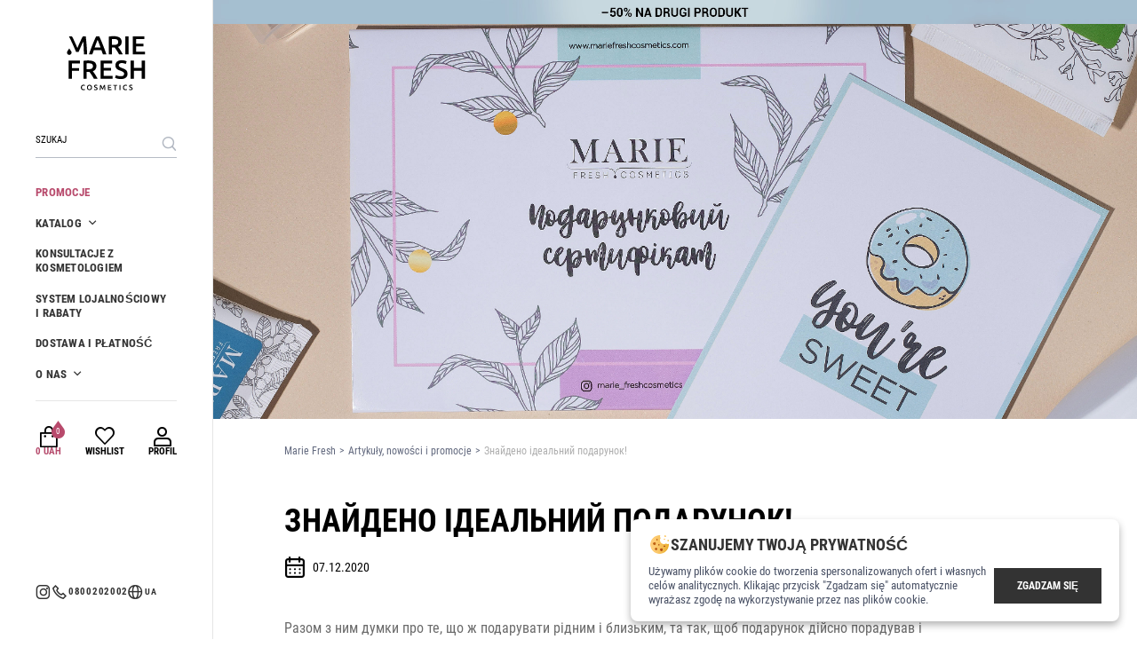

--- FILE ---
content_type: text/html; charset=utf-8
request_url: https://mariefreshcosmetics.com/pl/posts/certificate
body_size: 11626
content:
<!DOCTYPE html><html data-env="production" lang="pl" prefix="og:http://ogp.me/ns" xmlns="http://www.w3.org/1999/xhtml"><head><meta charset="utf-8" /><meta content="width=device-width, initial-scale=1, shrink-to-fit=no, user-scalable=no, maximum-scale=1" name="viewport" /><meta content="IE=Edge" http-equiv="X-UA-Compatible" /><meta content="no-preview" name="turbolinks-cache-control" /><meta content="r8vECBoqRqPOTOj8BXeRSYEmpFkOSeiH_rUuNyzaLTI" name="google-site-verification" /><title>Знайдено ідеальний подарунок! - Nowości od Marie Fresh Cosmetics</title>
<meta name="description" content="Знайдено ідеальний подарунок! ❤️ Nowości z firmy ❤️ Marie Fresh Cosmetics ✔️ Aktualne informacje 👍 Opinie ekspertów ✈️ Modna nowość w świecie kosmetyków">
<link rel="canonical" href="https://mariefreshcosmetics.com/pl/posts/certificate">
<meta name="robots" content="noindex, nofollow">
<link rel="alternate" href="https://mariefreshcosmetics.com/posts/certificate" hreflang="uk">
<link rel="alternate" href="https://mariefreshcosmetics.com/ru/posts/certificate" hreflang="ru">
<meta property="og:type" content="website">
<meta property="og:site_name" content="Marie Fresh Cosmetics">
<meta property="og:url" content="https://mariefreshcosmetics.com/pl">
<meta property="og:image" content="https://mariefreshcosmetics.com/assets/sharing/image_pl-88dd0e59972c9b0bf6688e56a1b7c8f39761076e30700db644dfbca147ed6838.jpg"><meta name="csrf-param" content="authenticity_token" />
<meta name="csrf-token" content="9nOtp9546OFArc9ubNW81/Q14IiNYCYUTRrZr/86dKZXbHq4GAZ7unkPhy1VeVzygwmigtxrE2vk4nWPHtKsoQ==" /><link href="/assets/icons/apple-icon-57x57-6876d11900b2812d546ab2ce2b2c780017e3d76ec19333ab754e4af9a655996a.png" rel="apple-touch-icon" sizes="57x57" /><link href="/assets/icons/apple-icon-60x60-f8059cfc508369c4563850658fe2ad7dba322cc7eeaf7b6ac0d8ca00b7932f5f.png" rel="apple-touch-icon" sizes="60x60" /><link href="/assets/icons/apple-icon-72x72-301491a33f585de65f416ded0820fcea0969f92ea72d7c3a9cdb361d44f73c08.png" rel="apple-touch-icon" sizes="72x72" /><link href="/assets/icons/apple-icon-76x76-67caf96a07926c6cac808e0714552acf2c26d657dfc24ea04e631e9e9e0bb41f.png" rel="apple-touch-icon" sizes="76x76" /><link href="/assets/icons/apple-icon-114x114-e99d7cbe30732249f47b0c0284c775dbafcda2c8d4992c52da5e43d5c6932be0.png" rel="apple-touch-icon" sizes="114x114" /><link href="/assets/icons/apple-icon-120x120-6595d8a1b30f96db06745e81205e9731e3e9531e5ec88ceec64cb5daab3414ef.png" rel="apple-touch-icon" sizes="120x120" /><link href="/assets/icons/apple-icon-144x144-3396bac876322a938a4467f5f5283e6477f2b7e120d1eca106e6a8ccd58b5868.png" rel="apple-touch-icon" sizes="144x144" /><link href="/assets/icons/apple-icon-152x152-35f3d969aeb4f45a180b56940d9fc2fd7fd0d2c98eb2ce28a73af5997c9b85a9.png" rel="apple-touch-icon" sizes="152x152" /><link href="/assets/icons/apple-icon-180x180-937ea84a7dcd951a9ff53dcd706075a69e3445746dbacbbb86124fd7d53e21fc.png" rel="apple-touch-icon" sizes="180x180" /><link href="/assets/icons/android-icon-192x192-8ebdd6d95e4677f99ee9cc00ad3428907895f8afbfeb54a06c4ac86f70817121.png" rel="icon" sizes="192x192" type="image/png" /><link href="/assets/icons/favicon-32x32-535c9234e0473984b1f0672269a7b94d4b8d5bc1482f9df7d101c42e5bd43151.png" rel="icon" sizes="32x32" type="image/png" /><link href="/assets/icons/favicon-96x96-3d9156aedb3995a914677061fed61f808b112ca88d6efa88d5749a7fc0ca7fc1.png" rel="icon" sizes="96x96" type="image/png" /><link href="/assets/icons/favicon-16x16-75362ecf2e30bd033c1da38a3a20a69ee01888a418c4415077491e3d3efe3f8e.png" rel="icon" sizes="16x16" type="image/png" /><link href="/manifest.json" rel="manifest" /><meta content="#ffffff" name="msapplication-TileColor" /><meta content="/assets/icons/ms-icon-144x144-3396bac876322a938a4467f5f5283e6477f2b7e120d1eca106e6a8ccd58b5868.png" name="msapplication-TileImage" /><meta content="#ffffff" name="theme-color" /><meta content="Marie Fresh Cosmetics" name="apple-mobile-web-app-title" /><meta content="Marie Fresh Cosmetics" name="application-name" /><script>I18n = { locale: 'pl', country: 'UA' }
dataLayer = [{ isLoggedIn: false }]</script><link rel="preload" href="/assets/fonts/roboto-condensed/roboto-condensed-regular-a821cc166e5740e3c589171403379805aca6e701ce7328ba98a85dabd1fe3045.woff2" as="font" type="font/woff2" crossorigin="anonymous"><link rel="preload" href="/assets/fonts/roboto-condensed/roboto-condensed-700-c18429b8a23ec6f22598edbf4f3a26b9fc87fd051832975d29eba1a983a6ee44.woff2" as="font" type="font/woff2" crossorigin="anonymous"><link rel="preload" href="/assets/fonts/glyphter/Glyphter-aeb1eecce4a35d6f99378f4ff78f074c8cee91ec13d32d66b4ace6559b29b7c2.woff" as="font" type="font/woff" crossorigin="anonymous"><link rel="stylesheet" media="screen" href="/assets/critical-7e8d70f60b08b6ba3cad01c48b898593ecee655aceb955121a23dab56b138b20.css" /><link rel="preload" as="style" href="/assets/application-4500140ba32fa0f297a76f89a3bcf3c79a6c5b7881fb9defbc340325a5c22bd4.css" onload="this.onload=null;this.rel=&#39;stylesheet&#39;"><noscript><link rel="stylesheet" href="/assets/application-4500140ba32fa0f297a76f89a3bcf3c79a6c5b7881fb9defbc340325a5c22bd4.css"></noscript><script src="/assets/analytics-9213c193c646fbe38bed29d65d02b9b4fd4af35274bbc784afa7b26c6e65c3f2.js"></script><script type="importmap" data-turbo-track="reload">{
  "imports": {
    "application": "/assets/application-297ac730f1fceb81114da132b323d34ccc0690d570d52742765922afdbe1d70c.js",
    "@hotwired/stimulus": "/assets/stimulus.min-db071f6abc13bd6dcc6bb5e9ef6cb5b8ac23c9428c059f7e8d602325937dde40.js",
    "@hotwired/stimulus-loading": "/assets/stimulus-loading-9baa52ea3b2eb0f7e14ff9ae46eab356ff4331366fa1dbfe77cc1993bffd48e6.js",
    "cash-dom": "/assets/cash-dom-99649f99f8b9c524b4bc5167a65eaec01725ec75f2cde2adb968fbef36ded45b.js",
    "@rails/ujs": "/assets/@rails--ujs-55a7e4bcd5da2e705035fe7eb6acf0d55ead1cc4de6fbbf3d3909d4c3b8506d7.js",
    "@rails/request.js": "/assets/@rails--request-18e2c4f3d82f4df9e09e46b37c63bd6d89664582e68f53ca5c3929f67dc88919.js",
    "turbolinks": "https://ga.jspm.io/npm:turbolinks@5.2.0/dist/turbolinks.js",
    "@fancyapps/ui": "https://cdn.jsdelivr.net/npm/@fancyapps/ui@4.0.31/dist/fancybox.esm.js",
    "@fancyapps/carousel.autoplay": "https://cdn.jsdelivr.net/npm/@fancyapps/ui@4.0.31/dist/carousel.autoplay.esm.js",
    "imask": "https://ga.jspm.io/npm:imask@7.6.1/esm/index.js",
    "js-cookie": "/assets/js-cookie-731ea8237627e9d49f67a9d73e48238eeb7380d82d2689d8acf7c53832f8834f.js",
    "intl-tel-input": "/assets/intl-tel-input-dcf490ea235916d0d147f07ec214e181046f1f19cfa468923c3e0de7ecdc65ad.js",
    "tom-select": "/assets/tom-select-ba3e131648c65a5a28ab58d399bdf052acc3d179a6d7acb2d6b223d9c11650e7.js",
    "canvas-confetti": "/assets/canvas-confetti-e986760d3224a72c2aa20945a88900fc286bb3f88f784ebed8ae71acc44755d0.js",
    "controllers/accordion_controller": "/assets/controllers/accordion_controller-9b99a7bd67f8979dbb563d429e71cdb79052e08f9c78032e9fc8cfd9dda8d46b.js",
    "controllers/application": "/assets/controllers/application-48e8b4d3dfcce7f7f8225f64dfd4717ff1874643325602d9eed09ad17b95cb76.js",
    "controllers/application_controller": "/assets/controllers/application_controller-51ee41a8aa94b348cfa2907285b087940918a3dda8fc1ef772b752e4d264a0a0.js",
    "controllers/auto_submit_controller": "/assets/controllers/auto_submit_controller-cb51593c03ab44cd60e5e505358fde9396173bc55b64900f372361521603b53a.js",
    "controllers/autogrow_controller": "/assets/controllers/autogrow_controller-a37d3ca5dd0e1f947c4b4e5ffdb51b5dc0999843870b9c004100b8a6a380e61e.js",
    "controllers/carousel_controller": "/assets/controllers/carousel_controller-bc90fc953c97de091f72891e9521c43caa4d85e9b452841aa5e309a35be38f84.js",
    "controllers/cart_controller": "/assets/controllers/cart_controller-af998577adb215722bc601849f3f4c7582a51002bb215bf4488381df45831e14.js",
    "controllers/checkout_controller": "/assets/controllers/checkout_controller-300987e03f62ce023a896145606d3cf5ea20cfe2855b3db77e50edef3a178ba7.js",
    "controllers/clipboard_controller": "/assets/controllers/clipboard_controller-d9186a39db6f9a61e616e7449bc63372e148c5818bb8712c5882eac8a3dd51ae.js",
    "controllers/confetti_controller": "/assets/controllers/confetti_controller-09352e0f89075a404270c722a7fa6c44ca2855b8f5076e51bae646c918090ad9.js",
    "controllers/content_loader_controller": "/assets/controllers/content_loader_controller-ff35a6554d5ea58f55ca3e6bbc27fe2490f1033c004de5731fe09a72460d2faf.js",
    "controllers/dropdown_controller": "/assets/controllers/dropdown_controller-9a075a5bb122ca66c374f44fa3b6986cf8e321baade2d213a39abf16e57545be.js",
    "controllers/favoritor_controller": "/assets/controllers/favoritor_controller-0d99b8e9729cf94e68129284c19d1d4d1898caecc767f6846827ead63c59d060.js",
    "controllers/form_controller": "/assets/controllers/form_controller-4823cac1686863218f7870516742d07df02c190a3f3a93c8ea6ff0f8f19d25b3.js",
    "controllers/history_controller": "/assets/controllers/history_controller-ab7062c62b5762760dcc8ae4d7c5a30450ee6daf73aacc7ffce3151e88fb9891.js",
    "controllers/hooks/use-click-outside": "/assets/controllers/hooks/use-click-outside-abc79c69849afa485e0d6b8bb557869c290d7388c7cfc0ee0537dd771e80fa31.js",
    "controllers": "/assets/controllers/index-d3bed66b3a37b8fb69ca3314e202b85db13e3b837c8fb5657366f5aadec7c851.js",
    "controllers/intl_tel_input_controller": "/assets/controllers/intl_tel_input_controller-f253d77661ee019c534c8ab19bc9023e5cac1200615891a5da95dc739fd220d2.js",
    "controllers/lottery_controller": "/assets/controllers/lottery_controller-cf581df0a484e58d7bdf772f4aee4f8bee8c2e0875597223352321bb15998d55.js",
    "controllers/masked_input_controller": "/assets/controllers/masked_input_controller-a5d565a4b49262e46187bd32e8f472bf42c7be8bb5ee94ba4f7b50351229caf4.js",
    "controllers/menu_controller": "/assets/controllers/menu_controller-4257854b9d7699f19c0d6a070b8e291e4e7be94679b6a6e7371a43c79ce7d83f.js",
    "controllers/preferences_controller": "/assets/controllers/preferences_controller-f134692173ca62d2b6aaf1217f82434537b40d60c2d02d63c80a7d61d929cd5b.js",
    "controllers/privacy_controller": "/assets/controllers/privacy_controller-e101d0ca7ab52b38c5dcc505b71f7cc5e4d8c874f855849632cadae955973af3.js",
    "controllers/quiz_controller": "/assets/controllers/quiz_controller-234fe600486593e790f1cb71f1a67df62729038c0ce21eff74feb920fe3794e7.js",
    "controllers/reveal_controller": "/assets/controllers/reveal_controller-e8cb9d7fb0ec8101f70c2f3ae1f6a7a55699f9d0764764f6ec3877751a155348.js",
    "controllers/scroll_area_controller": "/assets/controllers/scroll_area_controller-cb6ec0db2ab02ee9dc63f92a0dd65b77bcb5e9eba6856645b6808c262be30d6f.js",
    "controllers/scroll_controller": "/assets/controllers/scroll_controller-9af7a7cdf0969cfc87c8ab8f6fff2e16eb9370eb7e113f3b1ce4fdd3c91aaf18.js",
    "controllers/scroll_to_controller": "/assets/controllers/scroll_to_controller-34dabf55f13995a585f0a5f3c4b98d1f4043c3754fbba9128ba9967dd30914db.js",
    "controllers/shops_controller": "/assets/controllers/shops_controller-6d04b4f1f9377e8f330cd9a9bdde9d119bb36826d32f09ff86a93d9a23e1417f.js",
    "controllers/slider_controller": "/assets/controllers/slider_controller-40c0a0d7a4437db38f6c2d144d9955da25f218d860c8f6c99a842312863de551.js",
    "controllers/tabs_controller": "/assets/controllers/tabs_controller-3901d29fbc805cf183bf0459da317ebad3d5fe4192dec4bfbc320a4786cdec46.js",
    "controllers/uploader_controller": "/assets/controllers/uploader_controller-a45b3cc816871e0695fd28b7bb62f19c58ff122073f473cc780e1a00adae44a1.js",
    "utils/assertString": "/assets/utils/assertString-1949ef8a187c7c016333ce1134ba45dd26e7dcfaecb72fd2d3f013677952f4f2.js",
    "utils/date": "/assets/utils/date-147a18521d20cff126f140c1e813339366d6d708a8f8e27bfbe0f72c962f3a17.js",
    "utils/debounce": "/assets/utils/debounce-06a693db9e3dbb947579b4e709da5912271cd8d04e282f6265afb83b11e24796.js",
    "utils/filesize": "/assets/utils/filesize-b4f5d337ef56469570aa7d2e68d9acf07c0046ed0593680997b31cc8a7d388e9.js",
    "utils/transition": "/assets/utils/transition-aa54299288492624f253764f6da73c8d3a4a87dcc4ace054b8e6932ff9aa6a05.js",
    "utils/viewport": "/assets/utils/viewport-7378f1600362d888b6e3ae39ffb55ab99453a5418d9abd0adb54a0ba6873942e.js",
    "lib/fortune-wheel": "/assets/lib/fortune-wheel-9d3eb9d8292f0bd21ddb48c40233e6d88d738818e73581ededd9359cd288cc65.js",
    "lib/validator": "/assets/lib/validator-e68d85c5759016948c0954d581427b83400a61cccd938383c2a3241ffaec745b.js",
    "i18n/en": "/assets/i18n/en-99e7325316f35ba5750cf2af5db3a99949e5054377869ca5c125570934526ad6.js",
    "i18n": "/assets/i18n/index-4e5d520e4c7ad3a1513f2a3d9b86d07daa2c422b309047594f0e401e30809319.js",
    "i18n/pl": "/assets/i18n/pl-0051cd712bbe21123b8805107abc408e63f5efea16c3052290430ee9cc3bbf35.js",
    "i18n/ru": "/assets/i18n/ru-9e23e78b8d7b8d4f7a140e9ef5e8ad9d6b5675dc17b1c38348fa29e9394f7f31.js",
    "i18n/uk": "/assets/i18n/uk-35e0c8fea8c83e214b900c92f1e8b20e43447892a3fd3dd3f9ef52619c96ceff.js",
    "src/app": "/assets/src/app-92962b1fbfd5e11f6164b3ee71c7a6aab539288418bac0b9d17caf2a583b8a01.js"
  }
}</script>
<link rel="modulepreload" href="/assets/application-297ac730f1fceb81114da132b323d34ccc0690d570d52742765922afdbe1d70c.js">
<link rel="modulepreload" href="/assets/stimulus.min-db071f6abc13bd6dcc6bb5e9ef6cb5b8ac23c9428c059f7e8d602325937dde40.js">
<link rel="modulepreload" href="/assets/stimulus-loading-9baa52ea3b2eb0f7e14ff9ae46eab356ff4331366fa1dbfe77cc1993bffd48e6.js">
<link rel="modulepreload" href="/assets/cash-dom-99649f99f8b9c524b4bc5167a65eaec01725ec75f2cde2adb968fbef36ded45b.js">
<link rel="modulepreload" href="/assets/@rails--ujs-55a7e4bcd5da2e705035fe7eb6acf0d55ead1cc4de6fbbf3d3909d4c3b8506d7.js">
<link rel="modulepreload" href="/assets/@rails--request-18e2c4f3d82f4df9e09e46b37c63bd6d89664582e68f53ca5c3929f67dc88919.js">
<link rel="modulepreload" href="https://ga.jspm.io/npm:turbolinks@5.2.0/dist/turbolinks.js">
<link rel="modulepreload" href="https://cdn.jsdelivr.net/npm/@fancyapps/ui@4.0.31/dist/fancybox.esm.js">
<link rel="modulepreload" href="https://cdn.jsdelivr.net/npm/@fancyapps/ui@4.0.31/dist/carousel.autoplay.esm.js">
<link rel="modulepreload" href="https://ga.jspm.io/npm:imask@7.6.1/esm/index.js">
<link rel="modulepreload" href="/assets/js-cookie-731ea8237627e9d49f67a9d73e48238eeb7380d82d2689d8acf7c53832f8834f.js">
<link rel="modulepreload" href="/assets/intl-tel-input-dcf490ea235916d0d147f07ec214e181046f1f19cfa468923c3e0de7ecdc65ad.js">
<link rel="modulepreload" href="/assets/tom-select-ba3e131648c65a5a28ab58d399bdf052acc3d179a6d7acb2d6b223d9c11650e7.js">
<link rel="modulepreload" href="/assets/canvas-confetti-e986760d3224a72c2aa20945a88900fc286bb3f88f784ebed8ae71acc44755d0.js">
<link rel="modulepreload" href="/assets/controllers/accordion_controller-9b99a7bd67f8979dbb563d429e71cdb79052e08f9c78032e9fc8cfd9dda8d46b.js">
<link rel="modulepreload" href="/assets/controllers/application-48e8b4d3dfcce7f7f8225f64dfd4717ff1874643325602d9eed09ad17b95cb76.js">
<link rel="modulepreload" href="/assets/controllers/application_controller-51ee41a8aa94b348cfa2907285b087940918a3dda8fc1ef772b752e4d264a0a0.js">
<link rel="modulepreload" href="/assets/controllers/auto_submit_controller-cb51593c03ab44cd60e5e505358fde9396173bc55b64900f372361521603b53a.js">
<link rel="modulepreload" href="/assets/controllers/autogrow_controller-a37d3ca5dd0e1f947c4b4e5ffdb51b5dc0999843870b9c004100b8a6a380e61e.js">
<link rel="modulepreload" href="/assets/controllers/carousel_controller-bc90fc953c97de091f72891e9521c43caa4d85e9b452841aa5e309a35be38f84.js">
<link rel="modulepreload" href="/assets/controllers/cart_controller-af998577adb215722bc601849f3f4c7582a51002bb215bf4488381df45831e14.js">
<link rel="modulepreload" href="/assets/controllers/checkout_controller-300987e03f62ce023a896145606d3cf5ea20cfe2855b3db77e50edef3a178ba7.js">
<link rel="modulepreload" href="/assets/controllers/clipboard_controller-d9186a39db6f9a61e616e7449bc63372e148c5818bb8712c5882eac8a3dd51ae.js">
<link rel="modulepreload" href="/assets/controllers/confetti_controller-09352e0f89075a404270c722a7fa6c44ca2855b8f5076e51bae646c918090ad9.js">
<link rel="modulepreload" href="/assets/controllers/content_loader_controller-ff35a6554d5ea58f55ca3e6bbc27fe2490f1033c004de5731fe09a72460d2faf.js">
<link rel="modulepreload" href="/assets/controllers/dropdown_controller-9a075a5bb122ca66c374f44fa3b6986cf8e321baade2d213a39abf16e57545be.js">
<link rel="modulepreload" href="/assets/controllers/favoritor_controller-0d99b8e9729cf94e68129284c19d1d4d1898caecc767f6846827ead63c59d060.js">
<link rel="modulepreload" href="/assets/controllers/form_controller-4823cac1686863218f7870516742d07df02c190a3f3a93c8ea6ff0f8f19d25b3.js">
<link rel="modulepreload" href="/assets/controllers/history_controller-ab7062c62b5762760dcc8ae4d7c5a30450ee6daf73aacc7ffce3151e88fb9891.js">
<link rel="modulepreload" href="/assets/controllers/hooks/use-click-outside-abc79c69849afa485e0d6b8bb557869c290d7388c7cfc0ee0537dd771e80fa31.js">
<link rel="modulepreload" href="/assets/controllers/index-d3bed66b3a37b8fb69ca3314e202b85db13e3b837c8fb5657366f5aadec7c851.js">
<link rel="modulepreload" href="/assets/controllers/intl_tel_input_controller-f253d77661ee019c534c8ab19bc9023e5cac1200615891a5da95dc739fd220d2.js">
<link rel="modulepreload" href="/assets/controllers/lottery_controller-cf581df0a484e58d7bdf772f4aee4f8bee8c2e0875597223352321bb15998d55.js">
<link rel="modulepreload" href="/assets/controllers/masked_input_controller-a5d565a4b49262e46187bd32e8f472bf42c7be8bb5ee94ba4f7b50351229caf4.js">
<link rel="modulepreload" href="/assets/controllers/menu_controller-4257854b9d7699f19c0d6a070b8e291e4e7be94679b6a6e7371a43c79ce7d83f.js">
<link rel="modulepreload" href="/assets/controllers/preferences_controller-f134692173ca62d2b6aaf1217f82434537b40d60c2d02d63c80a7d61d929cd5b.js">
<link rel="modulepreload" href="/assets/controllers/privacy_controller-e101d0ca7ab52b38c5dcc505b71f7cc5e4d8c874f855849632cadae955973af3.js">
<link rel="modulepreload" href="/assets/controllers/quiz_controller-234fe600486593e790f1cb71f1a67df62729038c0ce21eff74feb920fe3794e7.js">
<link rel="modulepreload" href="/assets/controllers/reveal_controller-e8cb9d7fb0ec8101f70c2f3ae1f6a7a55699f9d0764764f6ec3877751a155348.js">
<link rel="modulepreload" href="/assets/controllers/scroll_area_controller-cb6ec0db2ab02ee9dc63f92a0dd65b77bcb5e9eba6856645b6808c262be30d6f.js">
<link rel="modulepreload" href="/assets/controllers/scroll_controller-9af7a7cdf0969cfc87c8ab8f6fff2e16eb9370eb7e113f3b1ce4fdd3c91aaf18.js">
<link rel="modulepreload" href="/assets/controllers/scroll_to_controller-34dabf55f13995a585f0a5f3c4b98d1f4043c3754fbba9128ba9967dd30914db.js">
<link rel="modulepreload" href="/assets/controllers/shops_controller-6d04b4f1f9377e8f330cd9a9bdde9d119bb36826d32f09ff86a93d9a23e1417f.js">
<link rel="modulepreload" href="/assets/controllers/slider_controller-40c0a0d7a4437db38f6c2d144d9955da25f218d860c8f6c99a842312863de551.js">
<link rel="modulepreload" href="/assets/controllers/tabs_controller-3901d29fbc805cf183bf0459da317ebad3d5fe4192dec4bfbc320a4786cdec46.js">
<link rel="modulepreload" href="/assets/controllers/uploader_controller-a45b3cc816871e0695fd28b7bb62f19c58ff122073f473cc780e1a00adae44a1.js">
<link rel="modulepreload" href="/assets/utils/assertString-1949ef8a187c7c016333ce1134ba45dd26e7dcfaecb72fd2d3f013677952f4f2.js">
<link rel="modulepreload" href="/assets/utils/date-147a18521d20cff126f140c1e813339366d6d708a8f8e27bfbe0f72c962f3a17.js">
<link rel="modulepreload" href="/assets/utils/debounce-06a693db9e3dbb947579b4e709da5912271cd8d04e282f6265afb83b11e24796.js">
<link rel="modulepreload" href="/assets/utils/filesize-b4f5d337ef56469570aa7d2e68d9acf07c0046ed0593680997b31cc8a7d388e9.js">
<link rel="modulepreload" href="/assets/utils/transition-aa54299288492624f253764f6da73c8d3a4a87dcc4ace054b8e6932ff9aa6a05.js">
<link rel="modulepreload" href="/assets/utils/viewport-7378f1600362d888b6e3ae39ffb55ab99453a5418d9abd0adb54a0ba6873942e.js">
<link rel="modulepreload" href="/assets/lib/fortune-wheel-9d3eb9d8292f0bd21ddb48c40233e6d88d738818e73581ededd9359cd288cc65.js">
<link rel="modulepreload" href="/assets/lib/validator-e68d85c5759016948c0954d581427b83400a61cccd938383c2a3241ffaec745b.js">
<link rel="modulepreload" href="/assets/i18n/en-99e7325316f35ba5750cf2af5db3a99949e5054377869ca5c125570934526ad6.js">
<link rel="modulepreload" href="/assets/i18n/index-4e5d520e4c7ad3a1513f2a3d9b86d07daa2c422b309047594f0e401e30809319.js">
<link rel="modulepreload" href="/assets/i18n/pl-0051cd712bbe21123b8805107abc408e63f5efea16c3052290430ee9cc3bbf35.js">
<link rel="modulepreload" href="/assets/i18n/ru-9e23e78b8d7b8d4f7a140e9ef5e8ad9d6b5675dc17b1c38348fa29e9394f7f31.js">
<link rel="modulepreload" href="/assets/i18n/uk-35e0c8fea8c83e214b900c92f1e8b20e43447892a3fd3dd3f9ef52619c96ceff.js">
<link rel="modulepreload" href="/assets/src/app-92962b1fbfd5e11f6164b3ee71c7a6aab539288418bac0b9d17caf2a583b8a01.js">
<script type="module">import "application"</script><!-- Meta Pixel Code -->
<script>
  !function(f,b,e,v,n,t,s)
  {if(f.fbq)return;n=f.fbq=function(){n.callMethod?
  n.callMethod.apply(n,arguments):n.queue.push(arguments)};
  if(!f._fbq)f._fbq=n;n.push=n;n.loaded=!0;n.version='2.0';
  n.queue=[];t=b.createElement(e);t.async=!0;
  t.src=v;s=b.getElementsByTagName(e)[0];
  s.parentNode.insertBefore(t,s)}(window, document,'script',
  'https://connect.facebook.net/en_US/fbevents.js');
  fbq('init', '2402133649917500');
  fbq('track', 'PageView');
</script>
<noscript>
  <img height="1" width="1" style="display:none" src="https://www.facebook.com/tr?id=2402133649917500&ev=PageView&noscript=1"/>
</noscript>
<!-- End Meta Pixel Code -->


<!-- Google Tag Manager -->
<script>(function(w,d,s,l,i){w[l]=w[l]||[];w[l].push({'gtm.start':
new Date().getTime(),event:'gtm.js'});var f=d.getElementsByTagName(s)[0],
j=d.createElement(s),dl=l!='dataLayer'?'&l='+l:'';j.async=true;j.src=
'https://www.googletagmanager.com/gtm.js?id='+i+dl;f.parentNode.insertBefore(j,f);
})(window,document,'script','dataLayer','GTM-TJCVQZV');</script>
<!-- End Google Tag Manager -->


<!-- TikTok Pixel Code Start -->
<script> !function (w, d, t) { w.TiktokAnalyticsObject=t;var ttq=w[t]=w[t]||[];ttq.methods=["page","track","identify","instances","debug","on","off","once","ready","alias","group","enableCookie","disableCookie","holdConsent","revokeConsent","grantConsent"],ttq.setAndDefer=function(t,e){t[e]=function(){t.push([e].concat(Array.prototype.slice.call(arguments,0)))}};for(var i=0;i<ttq.methods.length;i++)ttq.setAndDefer(ttq,ttq.methods[i]);ttq.instance=function(t){for( var e=ttq._i[t]||[],n=0;n<ttq.methods.length;n++)ttq.setAndDefer(e,ttq.methods[n]);return e},ttq.load=function(e,n){var r="https://analytics.tiktok.com/i18n/pixel/events.js",o=n&&n.partner;ttq._i=ttq._i||{},ttq._i[e]=[],ttq._i[e]._u=r,ttq._t=ttq._t||{},ttq._t[e]=+new Date,ttq._o=ttq._o||{},ttq._o[e]=n||{};n=document.createElement("script") ;n.type="text/javascript",n.async=!0,n.src=r+"?sdkid="+e+"&lib="+t;e=document.getElementsByTagName("script")[0];e.parentNode.insertBefore(n,e)}; ttq.load('D1QGIVBC77U8QSNL7U20'); ttq.page(); }(window, document, 'ttq'); </script>
<!-- TikTok Pixel Code End --><script src="https://www.artfut.com/static/tagtag.min.js?campaign_code=1a2325ef18" async onerror='var self = this;window.ADMITAD=window.ADMITAD||{},ADMITAD.Helpers=ADMITAD.Helpers||{},ADMITAD.Helpers.generateDomains=function(){for(var e=new Date,n=Math.floor(new Date(2020,e.getMonth(),e.getDate()).setUTCHours(0,0,0,0)/1e3),t=parseInt(1e12*(Math.sin(n)+1)).toString(30),i=["de"],o=[],a=0;a<i.length;++a)o.push({domain:t+"."+i[a],name:t});return o},ADMITAD.Helpers.findTodaysDomain=function(e){function n(){var o=new XMLHttpRequest,a=i[t].domain,D="https://"+a+"/";o.open("HEAD",D,!0),o.onload=function(){setTimeout(e,0,i[t])},o.onerror=function(){++t<i.length?setTimeout(n,0):setTimeout(e,0,void 0)},o.send()}var t=0,i=ADMITAD.Helpers.generateDomains();n()},window.ADMITAD=window.ADMITAD||{},ADMITAD.Helpers.findTodaysDomain(function(e){if(window.ADMITAD.dynamic=e,window.ADMITAD.dynamic){var n=function(){return function(){return self.src?self:""}}(),t=n(),i=(/campaign_code=([^&]+)/.exec(t.src)||[])[1]||"";t.parentNode.removeChild(t);var o=document.getElementsByTagName("head")[0],a=document.createElement("script");a.src="https://www."+window.ADMITAD.dynamic.domain+"/static/"+window.ADMITAD.dynamic.name.slice(1)+window.ADMITAD.dynamic.name.slice(0,1)+".min.js?campaign_code="+i,o.appendChild(a)}});'></script></head><body data-controller="application scroll"><!-- Google Tag Manager (noscript) -->
<noscript><iframe src="https://www.googletagmanager.com/ns.html?id=GTM-TJCVQZV" height="0" width="0" style="display:none;visibility:hidden"></iframe></noscript>
<!-- End Google Tag Manager (noscript) --><!-- Binotel Code -->
<script type="text/javascript">
  (function(d, w, s) {
    var widgetHash;

    if (window.location.pathname.indexOf('/pl') === 0) {
      widgetHash = 'aB8V1tGj3NMcFNYpaWLm';
    } else if (window.location.pathname.indexOf('/en') === 0) {
      widgetHash = 'okCepWRLAFACv0VMtoqm';
    } else {
      widgetHash = 'eUPOgotCa0SdYL1dhkbv';
    }

    var bch = d.createElement(s);
    bch.type = 'text/javascript';
    bch.async = true;
    bch.src = '//widgets.binotel.com/chat/widgets/' + widgetHash + '.js';

    var sn = d.getElementsByTagName(s)[0];
    sn.parentNode.insertBefore(bch, sn);
  })(document, window, 'script');
</script>
<!-- End Binotel Code --><div class="wrapper" data-controller="menu" data-menu-active-class="active"><header class="sidebar" data-menu-target="content" role="banner"><div class="scroll-area" data-action="mouseenter-&gt;scroll-area#onRootMouseEnter mouseleave-&gt;scroll-area#onRootMouseLeave" data-controller="scroll-area" data-scroll-area-target="root"><div class="scroll-area-viewport" data-action="scroll-&gt;scroll-area#onViewportScroll" data-scroll-area-target="viewport"><div class="sidebar_wrapper"><div class="sidebar_heading"><a class="logo" href="/pl"><picture class="logo"><source media="(max-width: 768px)" srcset="/assets/logo_horizontal-0d044eab78174ebf1c223bd452e52948c0f29b7d9ad03116b2a99018e903aa52.svg" /><img alt="Marie Fresh Cosmetics" src="/assets/logo-569559815017203c6a846b9281266437cb819b5fc0e01d0b698f7dbc532a6933.svg" /></picture></a><button class="close" data-action="click-&gt;menu#close" type="button"></button></div><div class="sidebar_container"><form class="search" action="/pl/catalogs" accept-charset="UTF-8" method="get"><input name="utf8" type="hidden" value="&#x2713;" autocomplete="off" /><div class="field"><input type="text" name="q" id="q" placeholder="Szukaj" /></div><button name="button" type="submit" class="search_handler" aria-label="Szukaj"><span class="icon-zoom"></span></button></form><nav class="navigation" role="navigation"><div class="navigation_wrapper"><div class="menu"><div class="menu_item menu_stocks"><a href="/pl/stocks">Promocje</a></div><div class="menu_item menu_products dropdown" data-controller="dropdown" data-dropdown-active-class="opened"><a data-action="click-&gt;dropdown#toggle" href="/pl/catalogs">Katalog</a><div class="categories"><div class="categories_overlay" data-action="click-&gt;dropdown#hide"></div><div class="categories_container"><div class="scroll-area" data-action="mouseenter-&gt;scroll-area#onRootMouseEnter mouseleave-&gt;scroll-area#onRootMouseLeave" data-controller="scroll-area" data-scroll-area-target="root"><div class="scroll-area-viewport" data-action="scroll-&gt;scroll-area#onViewportScroll" data-scroll-area-target="viewport"><div class="categories_content"><a class="category_all" href="/pl/catalogs">Wszystkie towary</a><div class="category navigation_item"><div class="category_title"><a href="/pl/catalog/face-care">Pielęgnacja twarzy</a></div><div class="category_tags"><a href="/pl/catalog/cleansing">Demakijaż i oczyszczanie</a><a href="/pl/catalog/toning">Tonizacja</a><a href="/pl/catalog/creams-and-serums">Kremy i serum</a><a href="/pl/catalog/masks-and-peelings">Maski i peelingi</a><a href="/pl/catalog/anti-ageing-care">Pielęgnacja przeciwstarzeniowa</a><a href="/pl/catalog/anti-acne-series">Anti-Acne</a></div></div><div class="category navigation_item"><div class="category_title"><a href="/pl/catalog/body-care">Pielęgnacja ciała</a></div></div><div class="category navigation_item"><div class="category_title"><a href="/pl/catalog/hair-care">Pielęgnacja włosów</a></div></div><div class="category navigation_item"><div class="category_title"><a href="/pl/catalog/for-men">Opiekować dla mężczyzn</a></div></div><div class="category navigation_item"><div class="category_title"><a href="/pl/catalog/complex-sets">Zestawy kompleksowe</a></div></div><div class="category navigation_item"><div class="category_title"><a href="/pl/catalog/gift-sets-and-certificates">Zestawy upominkowe</a></div></div><div class="category navigation_item"><div class="category_title"><a href="/pl/catalog/accessories-and-packaging">Akcesoria i opakowania</a></div></div></div></div><div class="scroll-area-scrollbar" data-action="click-&gt;scroll-area#onScrollbarClick" data-scroll-area-orientation-value="vertical" data-scroll-area-target="scrollbar"><div class="scroll-area-thumb" data-action="mousedown-&gt;scroll-area#onThumbMouseDown" data-scroll-area-target="thumb"></div></div></div></div></div></div><div class="menu_item menu_consultation"><a href="/pl/consultation">Konsultacje z kosmetologiem</a></div><div class="menu_item menu_page"><a href="/pl/loyalty">System lojalnościowy i rabaty</a></div><div class="menu_item menu_page"><a href="/pl/payment_and_delivery">Dostawa i płatność</a></div><div class="menu_item menu_group dropdown" data-controller="dropdown" data-dropdown-active-class="opened"><a data-action="click-&gt;dropdown#toggle" href="#">O nas</a><div class="submenu"><div class="menu_item menu_page"><a href="/pl/brand">O Marce</a></div><div class="menu_item menu_shops"><a href="/pl/shops">Sklepy offline</a></div><div class="menu_item menu_posts"><a href="/pl/posts">Artykuły, nowości i promocje</a></div><div class="menu_item menu_partnership"><a href="/pl/partnership">Zostań partnerem</a></div><div class="menu_item menu_contacts"><a href="/pl/contacts">Skontaktuj się z nami</a></div></div></div></div></div></nav><div class="sidebar_actions"><a class="action_link cart-indicator" data-controller="cart" data-action="click-&gt;cart#open:prevent" aria-label="Twój koszyk" href="/pl/checkout"><span class="icon-cart"></span><span class="action_link_indicator cart_items_count" data-cart-target="quantity" data-turbolinks-permanent="">0</span><span class="action_link_title cart_subtotal_amount" data-cart-target="subtotal" data-turbolinks-permanent=""><strong>0 UAH </strong></span></a><a class="action_link" aria-label="WishList" href="/auth/login?locale=pl"><span class="icon-heart"></span><span class="action_link_title">WishList </span></a><a class="action_link" aria-label="Przejdź na konto MarieFresh" href="/auth/login?locale=pl"><span class="icon-user"></span><span class="action_link_title">Profil</span></a></div></div><div class="sidebar_info"><a target="_blank" rel="nofollow" aria-label="Instagram" href="https://www.instagram.com/marie_freshcosmetics"><span class="icon-instagram"></span></a><a class="sidebar_phone_number" aria-label="Numer telefonu" href="tel:0800202002  "><span class="icon-phone"></span>0800202002  </a><a class="active" data-fancybox="preferences" data-type="ajax" href="/preferences/edit?locale=pl"><span class="icon-lang"></span>UA</a></div></div></div><div class="scroll-area-scrollbar" data-action="click-&gt;scroll-area#onScrollbarClick" data-scroll-area-orientation-value="vertical" data-scroll-area-target="scrollbar"><div class="scroll-area-thumb" data-action="mousedown-&gt;scroll-area#onThumbMouseDown" data-scroll-area-target="thumb"></div></div></div></header><main class="container" role="main"><div class="banner_wrapper"><a href="https://mariefreshcosmetics.com/pl/catalogs?utm_source=site&utm_medium=main_bunner&utm_campaign=promo&utm_content=discount-50-na-2-product"><picture><source media="(max-width: 768px)" srcset="https://mariefreshcosmetics.com/uploads/banner_picture/29216/768%D1%8550_Pln.jpg" /><source media="(max-width: 1000px)" srcset="https://mariefreshcosmetics.com/uploads/banner_picture/29214/1000%D1%8550_Pln.jpg" /><source media="(max-width: 1900px)" srcset="https://mariefreshcosmetics.com/uploads/banner_picture/29215/1900x50_Pln.jpg" /><img width="1900" height="50" alt="-50% на кожну другу одиницю" src="https://mariefreshcosmetics.com/uploads/banner_picture/29215/1900x50_Pln.jpg" /></picture></a></div><div class="header"><div class="header_actions"><button aria-label="Меню" class="action_link" data-action="click-&gt;menu#toggle" type="button"><span class="icon-menu"></span></button><a class="logo" href="/pl"><picture class="logo"><source media="(max-width: 768px)" srcset="/assets/logo_horizontal-0d044eab78174ebf1c223bd452e52948c0f29b7d9ad03116b2a99018e903aa52.svg" /><img alt="Marie Fresh Cosmetics" src="/assets/logo_horizontal-0d044eab78174ebf1c223bd452e52948c0f29b7d9ad03116b2a99018e903aa52.svg" /></picture></a></div><div class="header_actions"><a class="action_link" aria-label="Przejdź na konto MarieFresh" href="/auth/login?locale=pl"><span class="icon-user"></span></a><a class="action_link" aria-label="WishList" href="/auth/login?locale=pl"><span class="icon-heart"></span></a><a class="action_link cart-indicator" data-controller="cart" data-action="click-&gt;cart#open:prevent" aria-label="Twój koszyk" href="/pl/checkout"><span class="icon-cart"></span><span class="action_link_indicator cart_items_count" data-cart-target="quantity" data-turbolinks-permanent="">0</span></a></div></div><div class="post" itemscope="" itemtype="https://schema.org/NewsArticle"><meta content="2020-12-07 13:34:00 +0200" itemprop="datePublished" /><div class="post_cover"><img alt="Знайдено ідеальний подарунок!" itemprop="image" src="https://mariefreshcosmetics.com/uploads/photo/2295/_DSC3696.jpg" /></div><div class="post_content"><ol class="breadcrumbs" itemscope="" itemtype="https://schema.org/BreadcrumbList"><li itemprop="itemListElement" itemscope="" itemtype="https://schema.org/ListItem"><a itemprop="item" href="/pl"><span itemprop="name">Marie Fresh</span></a><meta content="1" itemprop="position" /></li><li class="separator">></li><li itemprop="itemListElement" itemscope="" itemtype="https://schema.org/ListItem"><a itemprop="item" href="/pl/posts"><span itemprop="name">Artykuły, nowości i promocje</span></a><meta content="2" itemprop="position" /></li><li class="separator">></li><li itemprop="itemListElement" itemscope="" itemtype="https://schema.org/ListItem"><span itemprop="name">Знайдено ідеальний подарунок!</span><meta content="3" itemprop="position" /></li></ol><div class="content"><h1 itemprop="headline">Знайдено ідеальний подарунок!</h1><div class="post_date"><span class="icon-calendar"></span>07.12.2020</div><div class="post_body"><p>Разом з ним думки про те, що ж подарувати рідним і близьким, та так, щоб подарунок дійсно порадував і запам&#39;ятався.</p>

<p>Спеціально до Нового року ми підготували вам приємний сюприз - знижки на сертифікати</p>

<p><br />
-10% на сертифікат номіналом 500 грн</p>

<p>-15% на сертифікат номіналом 1000 грн</p>

<p>Акція діє до 31.12</p>

<p>&nbsp;</p>

<p><a class="simple_button button bordered" href="https://mariefreshcosmetics.com/products/certificate"><span>Придбати</span></a><br />
Знижки не сумуються</p>
</div></div></div></div></main></div><footer class="footer" role="contentinfo"><div class="footer_container"><div class="footer_column"><div class="footer_column_title">O nas</div><div class="footer_column_content"><a class="footer_navigation_item" href="/pl/partnership">Zostań partnerem</a><a class="footer_navigation_item" href="/pl/contacts">Skontaktuj się z nami</a><a class="footer_navigation_item" href="/pl/policy">Oferta publiczna</a><a class="footer_navigation_item" href="/pl/brand">O Marce</a><a class="footer_navigation_item" href="/pl/privacy">Polityka prywatności</a><a class="footer_navigation_item" href="/pl/shops">Sklepy offline</a><a class="footer_navigation_item" target="_blank" rel="nofollow" href="https://store.admitad.com/ua/webmaster/offers/26446/landing/?ref=09uftycdja1a232">Join Our Affiliate Program</a><a class="footer_navigation_item" href="/pl/posts">Artykuły, nowości i promocje</a><a class="footer_navigation_item" href="/pl/sitemap">Mapa witryny</a></div></div><div class="footer_column"><div class="footer_column_title">Pomoc</div><div class="footer_column_content"><a class="footer_navigation_item" href="/pl/payment_and_delivery#payment">Płatność</a><a class="footer_navigation_item" href="/pl/payment_and_delivery#delivery">Dostawa</a><a class="footer_navigation_item" href="/pl/payment_and_delivery#returns">Zwrot i wymiana</a></div></div><div class="footer_column"><div class="footer_column_title">Dla Ciebie</div><div class="footer_column_content"><a class="footer_navigation_item" href="/pl/stocks">Promocje</a><a class="footer_navigation_item" href="/pl/catalogs">Katalog</a><a class="footer_navigation_item" href="/pl/loyalty">System lojalnościowy i rabaty</a><a class="footer_navigation_item" href="/pl/consultation">Konsultacje z kosmetologiem</a><a class="footer_navigation_item" href="/pl/products/certificate">Karty podarunkowe</a></div></div><div class="footer_column"><div class="footer_column_title">Infolinia</div><div class="footer_column_content"><a class="footer_phone" href="tel:0800202002  ">0800202002  </a><p>Dni powszednie - od 09:00 do 22:00
<br />Weekendy - od 12:00 do 21:00</p></div><div class="footer_payment"><div class="footer_column_title">Akceptujemy płatności</div><div class="footer_payment_methods"><img alt="Visa" width="63" height="32" src="/assets/payments/visa-bf80764b1330d56f7e6cb9c5014fc99fecd0eb6c3f46aaca088e559665cbc4ea.svg" /><img alt="Mastercard" width="53" height="32" src="/assets/payments/mastercard-0d62020970b82afda3d0b4db5331fe8dd8793ade7223ebcc5086e50cfb9e99ef.svg" /></div></div></div><div class="footer_column"><div class="footer_column_title">Subskrypcja</div><div class="footer_column_content"><div class="footer_subscription">Bądź pierwszym, który dowie się o nowościach i promocjach<form class="footer_subscription_form" id="new_subscription" data-controller="form" action="/pl/subscribers/quick" accept-charset="UTF-8" data-remote="true" method="post"><input name="utf8" type="hidden" value="&#x2713;" autocomplete="off" /><div class="field"><input required="required" email="true" type="email" name="subscription[email]" id="subscription_email" /><label for="subscription_email">Email</label></div><button name="button" type="submit" class="button" data-disable-with="Ładuję..."><span>Subskrybować</span></button></form></div></div></div></div><div class="footer_copyright">© 2016 - 2026 Marie Fresh Cosmetics - Wszelkie prawa zastrzeżone</div></footer><div class="privacy-consent" data-controller="privacy"><div class="privacy-consent_heading"><img alt="Cookie" class="privacy-consent_icon" width="25" height="25" src="/assets/privacy/cookie-801c3cd4f60beea79325e17df135eec3b5d62563d74995bf8e420bf5cb9e2382.png" /><div class="privacy-consent_title">Szanujemy Twoją prywatność</div></div><div class="privacy-consent_container"><div class="privacy-consent_description">Używamy plików cookie do tworzenia spersonalizowanych ofert i własnych celów analitycznych. Klikając przycisk "Zgadzam się" automatycznie wyrażasz zgodę na wykorzystywanie przez nas plików cookie.</div><div class="privacy-consent_action"><button class="button" data-action="click->privacy#accept" id="accept-cookies"><span>Zgadzam się</span></button></div></div></div><div id="modal-container"><section class="loader" data-controller="content-loader" data-content-loader-url-value="/pl/lottery" data-content-loader-mode-value="modal"></section></div></body></html>

--- FILE ---
content_type: text/css
request_url: https://mariefreshcosmetics.com/assets/critical-7e8d70f60b08b6ba3cad01c48b898593ecee655aceb955121a23dab56b138b20.css
body_size: 10403
content:
html{background:#fff}body{font-size:16px;line-height:26px;font-family:'Roboto Condensed', sans-serif;font-display:swap;color:#333}*{box-sizing:border-box;-moz-box-sizing:border-box;-webkit-box-sizing:border-box;-webkit-tap-highlight-color:transparent;-webkit-text-size-adjust:none;margin:0;padding:0}img{border:none;vertical-align:top}a{color:#333;text-decoration:none}a:hover{text-decoration:underline}p{margin-bottom:15px}.iti{display:none}@font-face{font-family:'Roboto Condensed';font-style:normal;font-weight:400;font-display:swap;src:url(/assets/fonts/roboto-condensed/roboto-condensed-regular-d6abeea26d4c5fc3502a5a20b14111d0a79c0b5f8449f094a2051bcac11e7659.eot);src:url(/assets/fonts/roboto-condensed/roboto-condensed-regular-d6abeea26d4c5fc3502a5a20b14111d0a79c0b5f8449f094a2051bcac11e7659.eot?#iefix) format("embedded-opentype"),url(/assets/fonts/roboto-condensed/roboto-condensed-regular-a821cc166e5740e3c589171403379805aca6e701ce7328ba98a85dabd1fe3045.woff2) format("woff2"),url(/assets/fonts/roboto-condensed/roboto-condensed-regular-82e6852c40263cb8de46cdb3c8dac7f9f6ff6aa1abb93a666ca4a5e838eb27ca.woff) format("woff"),url(/assets/fonts/roboto-condensed/roboto-condensed-regular-74a21fcdd0556bbc4693d750c3c2c8cc9f582c9bc1d39589d1f2b5f059981ddd.ttf) format("truetype"),url(/assets/fonts/roboto-condensed/roboto-condensed-regular-68863ddb2b24c3f48e795841af1fdc576627900cf88ede934224c1c01aaee95f.svg#RobotoCondensed) format("svg")}@font-face{font-family:'Roboto Condensed';font-style:normal;font-weight:700;font-display:swap;src:url(/assets/fonts/roboto-condensed/roboto-condensed-700-b74daf8262faf50909bd4171e0253983e54e28d32d86691f6ff9cdd6c1fc6c1d.eot);src:url(/assets/fonts/roboto-condensed/roboto-condensed-700-b74daf8262faf50909bd4171e0253983e54e28d32d86691f6ff9cdd6c1fc6c1d.eot?#iefix) format("embedded-opentype"),url(/assets/fonts/roboto-condensed/roboto-condensed-700-c18429b8a23ec6f22598edbf4f3a26b9fc87fd051832975d29eba1a983a6ee44.woff2) format("woff2"),url(/assets/fonts/roboto-condensed/roboto-condensed-700-7d7fdec7c79238b5964736e95a6cf4b5c451d8084bcd092eb04e2bb386bfaf02.woff) format("woff"),url(/assets/fonts/roboto-condensed/roboto-condensed-700-c59df8b4bd9840571b1dd519383cb761c7238c82b0d8af7aa4f8ffbe108553fa.ttf) format("truetype"),url(/assets/fonts/roboto-condensed/roboto-condensed-700-99b3df9c4f86d9af75d2b7052f5559d2668a48e1cd7a5ae23598d1c6f4d4cf50.svg#RobotoCondensed) format("svg")}@font-face{font-family:'Neue Machina';font-style:normal;font-weight:normal;font-display:swap;src:url(/assets/fonts/neue-machina/neue-machina-regular-20560435528811bc364fafa10fe9e3f14522ce87691c178919f00646d46c0bc6.eot);src:url(/assets/fonts/neue-machina/neue-machina-regular-20560435528811bc364fafa10fe9e3f14522ce87691c178919f00646d46c0bc6.eot?#iefix) format("embedded-opentype"),url(/assets/fonts/neue-machina/neue-machina-regular-10d2ca3432647be53d8dcf9d0f4b216164c0671331ef8221f8bc0624860768e1.woff2) format("woff2"),url(/assets/fonts/neue-machina/neue-machina-regular-2125f689b6a8ae85dec9befd7dbd3b115bcefa34ab294436835df2bdca2e8f57.woff) format("woff"),url(/assets/fonts/neue-machina/neue-machina-regular-49f947c93249b73be1cedd924cd3707a68ce80d52bf79d402656a982b60e7afc.ttf) format("truetype"),url(/assets/fonts/neue-machina/neue-machina-regular-a90262456edba898d811a9eb6c4e3e39a85e8e33e076896610caae97a33bc7a2.svg#NeueMachina) format("svg")}@font-face{font-family:'Neue Machina';font-style:normal;font-weight:300;font-display:swap;src:url(/assets/fonts/neue-machina/neue-machina-light-fd1fef783f2c27447f479e592d5d7536d4b5fd240ea7b1f33754d298e7c936ef.eot);src:url(/assets/fonts/neue-machina/neue-machina-light-fd1fef783f2c27447f479e592d5d7536d4b5fd240ea7b1f33754d298e7c936ef.eot?#iefix) format("embedded-opentype"),url(/assets/fonts/neue-machina/neue-machina-light-56b4a79d072505e69cc047166c9e479f2d16f41beb22d02a3eb9fd37cbe8717a.woff2) format("woff2"),url(/assets/fonts/neue-machina/neue-machina-light-37b8a39e92336d3543a6d0c7e43470434198e39a9703ea425598ce876c1c0a66.woff) format("woff"),url(/assets/fonts/neue-machina/neue-machina-light-3483ccbacd3e7316bc3263043961a991ec1078e05d0d4feffbd568ccc1d04ec3.ttf) format("truetype"),url(/assets/fonts/neue-machina/neue-machina-light-b8de129750d9b16461a858e7317fd0b60ba5db091623a1eb1dabab5ca6e8bee2.svg#NeueMachina) format("svg")}@font-face{font-family:'Neue Machina';font-style:normal;font-weight:700;font-display:swap;src:url(/assets/fonts/neue-machina/neue-machina-bold-69e1453bc147ffe5c29f3f09880ef12ad21904a609e2c9daf71d36925f095e20.eot);src:url(/assets/fonts/neue-machina/neue-machina-bold-69e1453bc147ffe5c29f3f09880ef12ad21904a609e2c9daf71d36925f095e20.eot?#iefix) format("embedded-opentype"),url(/assets/fonts/neue-machina/neue-machina-bold-7f5e5454acf08ddad53827fa7a80d019babfc07d6d8311eec74978e5467ae0e1.woff2) format("woff2"),url(/assets/fonts/neue-machina/neue-machina-bold-cd8d877ff590644f43ab5dac944aeaa79972dab730e91475ff2932ba187de1b2.woff) format("woff"),url(/assets/fonts/neue-machina/neue-machina-bold-2d6854ba09cdf9de5b8fc96d5cc0b641ee13ac21c3431e6e2f548f42611aa2b8.ttf) format("truetype"),url(/assets/fonts/neue-machina/neue-machina-bold-c37d41db8e11c0378f4e8a6a6c9de465b24660b7ed8c3a73ebdee5c60521f496.svg#NeueMachina) format("svg")}@font-face{font-family:'Neue Machina';font-style:normal;font-weight:900;font-display:swap;src:url(/assets/fonts/neue-machina/neue-machina-ultrabold-36e934bdf4de20abdaa5da398d9588b21a9d0090a8da5fa856b52f1f36375688.eot);src:url(/assets/fonts/neue-machina/neue-machina-ultrabold-36e934bdf4de20abdaa5da398d9588b21a9d0090a8da5fa856b52f1f36375688.eot?#iefix) format("embedded-opentype"),url(/assets/fonts/neue-machina/neue-machina-ultrabold-d69bcce47cc6c9b6a4e9614b930e679790676c87416e82f9932d8dfb8ffadb3e.woff2) format("woff2"),url(/assets/fonts/neue-machina/neue-machina-ultrabold-1ca18e1f0cf5e163aeebfa07f8e5b384e0320f0f6053b6d3ca3a0538c8139be3.woff) format("woff"),url(/assets/fonts/neue-machina/neue-machina-ultrabold-417df62fda58e662a802bd1102aa6007759e46a304a89eb89a0c8db99a397014.ttf) format("truetype"),url(/assets/fonts/neue-machina/neue-machina-ultrabold-5920d0acea2f2ab0fdf7b3784d9ee12b33a93c2c5637ffac55873c7d1b99e26b.svg#NeueMachina) format("svg")}@font-face{font-family:'Glyphter';src:url(/assets/fonts/glyphter/Glyphter-d878cb7f472bafa83da1e8127ecb95551eae1be33442bc185cb3b29fae7ceb25.eot);src:url(/assets/fonts/glyphter/Glyphter-d878cb7f472bafa83da1e8127ecb95551eae1be33442bc185cb3b29fae7ceb25.eot?#iefix) format("embedded-opentype"),url(/assets/fonts/glyphter/Glyphter-aeb1eecce4a35d6f99378f4ff78f074c8cee91ec13d32d66b4ace6559b29b7c2.woff) format("woff"),url(/assets/fonts/glyphter/Glyphter-7d3fae9ab21c847e9c785fe4bd545d0f85a5cf9802215e049883e8af7e4d247e.ttf) format("truetype"),url(/assets/fonts/glyphter/Glyphter-b639c22c019511616e8ab319a19de23cc6b65aec9cfb08b64285dea8415ac807.svg#Glyphter) format("svg");font-weight:normal;font-style:normal;font-display:swap}.icon,[class*='icon-']:before{display:inline-block;vertical-align:top;font-family:'Glyphter';font-style:normal;font-weight:normal;text-transform:none;-webkit-font-smoothing:antialiased;-moz-osx-font-smoothing:grayscale}.icon-dropdown:before{content:'\0041'}.icon-minus:before{content:'\0042'}.icon-plus:before{content:'\0043'}.icon-check:before{content:'\0044'}.icon-phone:before{content:'\0045'}.icon-video:before{content:'\0046'}.icon-line-through:before{content:'\0047'}.icon-lang:before{content:'\0048'}.icon-email:before{content:'\0049'}.icon-facebook:before{content:'\004a'}.icon-google:before{content:'\004b'}.icon-marker-stroke:before{content:'\004c'}.icon-list:before{content:'\004d'}.icon-photo:before{content:'\004e'}.icon-similar:before{content:'\004f'}.icon-marker:before{content:'\0050'}.icon-trash:before{content:'\0051'}.icon-close:before{content:'\0052'}.icon-arrow:before{content:'\0053'}.icon-menu:before{content:'\0054'}.icon-cart:before{content:'\0055'}.icon-user:before{content:'\0056'}.icon-instagram:before{content:'\0057'}.icon-drop:before{content:'\0058'}.icon-zoom:before{content:'\0059'}.icon-filter:before{content:'\005a'}.icon-discount:before{content:'\0061'}.icon-star:before{content:'\0062'}.icon-logout:before{content:'\0063'}.icon-copy:before{content:'\0064'}.icon-account:before{content:'\0065'}.icon-gift:before{content:'\0066'}.icon-call:before{content:'\0067'}.icon-clock:before{content:'\0068'}.icon-basket:before{content:'\0069'}.icon-info:before{content:'\006a'}.icon-bookmark:before{content:'\006b'}.icon-invoice:before{content:'\006c'}.icon-cash:before{content:'\006d'}.icon-truck:before{content:'\006e'}.icon-increase-money:before{content:'\006f'}.icon-face-happy:before{content:'\0070'}.icon-face-confused:before{content:'\0071'}.icon-novaposhta:before{content:'\0072'}.icon-users:before{content:'\0073'}.icon-clipboard:before{content:'\0074'}.icon-conical-flask:before{content:'\0075'}.icon-award:before{content:'\0076'}.icon-money:before{content:'\0077'}.icon-calendar:before{content:'\0078'}.icon-heart:before{content:'\0079'}.icon-airplane:before{content:'\007a'}.icon-viber:before{content:'\0030'}.icon-whatsapp:before{content:'\0031'}.icon-telegram:before{content:'\0032'}.icon-heart-filled:before{content:'\0033'}.icon-star-rounded:before{content:'\0034'}.icon-linkedin:before{content:'\0035'}.icon-loadmore:before{content:'\0036'}h1,h2,h3,h4,h5,.h1,.page_title h1,.page_title .title,.h2,.product_content .product_title,.h3,.product_mini_title,.title,.h4,.h5,.product_mini_stage{font-family:'Roboto Condensed', sans-serif;text-transform:uppercase;font-weight:700;color:#000;margin-bottom:16px;scroll-margin-top:30px}@media (max-width: 768px){h1,h2,h3,h4,h5,.h1,.page_title h1,.page_title .title,.h2,.product_content .product_title,.h3,.product_mini_title,.title,.h4,.h5,.product_mini_stage{scroll-margin-top:80px}}h1,.h1,.page_title h1,.page_title .title{font-size:36px;line-height:46px}h2,.h2,.product_content .product_title{font-size:30px;line-height:34px}h3,.h3,.product_mini_title,.title{font-size:24px;line-height:28px}h4,.h4{font-size:16px;line-height:20px}h5,.h5,.product_mini_stage{font-size:14px;line-height:18px}s,.line_through{color:#b2b8c2;text-decoration:line-through}.divider{display:inline-block;vertical-align:top;margin:0 10px;width:1px;height:22px;background-color:rgba(255,255,255,0.5)}.content a,.widget_content a{color:#158bff;text-decoration:underline}.content img,.widget_content img{max-width:100%;height:auto !important}.content ol,.widget_content ol{padding-left:15px}.content ol li,.widget_content ol li{margin-bottom:10px;padding-left:5px}.content ul,.widget_content ul{list-style:none}.content ul li,.widget_content ul li{margin-bottom:10px;padding-left:22px;position:relative}.content ul li:before,.widget_content ul li:before{content:'\0044';display:inline-block;vertical-align:top;font-family:'Glyphter';font-style:normal;font-weight:normal;text-transform:none;font-size:11px;color:#8aca74;position:absolute;top:0;left:0;-webkit-font-smoothing:antialiased;-moz-osx-font-smoothing:grayscale}.row{display:flex;flex-direction:row}.flex-start{justify-content:flex-end;align-items:flex-end;text-align:left}.flex-end{justify-content:flex-end;align-items:flex-end;text-align:right}.col-1{margin:0 10px;width:calc((1 / 24) * 100%)}.col-1:first-child{margin-left:0}.col-1:last-child{margin-right:0}.col-2{margin:0 10px;width:calc((2 / 24) * 100%)}.col-2:first-child{margin-left:0}.col-2:last-child{margin-right:0}.col-3{margin:0 10px;width:calc((3 / 24) * 100%)}.col-3:first-child{margin-left:0}.col-3:last-child{margin-right:0}.col-4{margin:0 10px;width:calc((4 / 24) * 100%)}.col-4:first-child{margin-left:0}.col-4:last-child{margin-right:0}.col-5{margin:0 10px;width:calc((5 / 24) * 100%)}.col-5:first-child{margin-left:0}.col-5:last-child{margin-right:0}.col-6{margin:0 10px;width:calc((6 / 24) * 100%)}.col-6:first-child{margin-left:0}.col-6:last-child{margin-right:0}.col-7{margin:0 10px;width:calc((7 / 24) * 100%)}.col-7:first-child{margin-left:0}.col-7:last-child{margin-right:0}.col-8{margin:0 10px;width:calc((8 / 24) * 100%)}.col-8:first-child{margin-left:0}.col-8:last-child{margin-right:0}.col-9{margin:0 10px;width:calc((9 / 24) * 100%)}.col-9:first-child{margin-left:0}.col-9:last-child{margin-right:0}.col-10{margin:0 10px;width:calc((10 / 24) * 100%)}.col-10:first-child{margin-left:0}.col-10:last-child{margin-right:0}.col-11{margin:0 10px;width:calc((11 / 24) * 100%)}.col-11:first-child{margin-left:0}.col-11:last-child{margin-right:0}.col-12{margin:0 10px;width:calc((12 / 24) * 100%)}.col-12:first-child{margin-left:0}.col-12:last-child{margin-right:0}.col-13{margin:0 10px;width:calc((13 / 24) * 100%)}.col-13:first-child{margin-left:0}.col-13:last-child{margin-right:0}.col-14{margin:0 10px;width:calc((14 / 24) * 100%)}.col-14:first-child{margin-left:0}.col-14:last-child{margin-right:0}.col-15{margin:0 10px;width:calc((15 / 24) * 100%)}.col-15:first-child{margin-left:0}.col-15:last-child{margin-right:0}.col-16{margin:0 10px;width:calc((16 / 24) * 100%)}.col-16:first-child{margin-left:0}.col-16:last-child{margin-right:0}.col-17{margin:0 10px;width:calc((17 / 24) * 100%)}.col-17:first-child{margin-left:0}.col-17:last-child{margin-right:0}.col-18{margin:0 10px;width:calc((18 / 24) * 100%)}.col-18:first-child{margin-left:0}.col-18:last-child{margin-right:0}.col-19{margin:0 10px;width:calc((19 / 24) * 100%)}.col-19:first-child{margin-left:0}.col-19:last-child{margin-right:0}.col-20{margin:0 10px;width:calc((20 / 24) * 100%)}.col-20:first-child{margin-left:0}.col-20:last-child{margin-right:0}.col-21{margin:0 10px;width:calc((21 / 24) * 100%)}.col-21:first-child{margin-left:0}.col-21:last-child{margin-right:0}.col-22{margin:0 10px;width:calc((22 / 24) * 100%)}.col-22:first-child{margin-left:0}.col-22:last-child{margin-right:0}.col-23{margin:0 10px;width:calc((23 / 24) * 100%)}.col-23:first-child{margin-left:0}.col-23:last-child{margin-right:0}.col-24{margin:0 10px;width:calc((24 / 24) * 100%)}.col-24:first-child{margin-left:0}.col-24:last-child{margin-right:0}@media (max-width: 768px){.row{flex-wrap:wrap}.row>[class*='col-']{margin-left:0;margin-right:0}.col-1{width:100%}.col-2{width:100%}.col-3{width:100%}.col-4{width:100%}.col-5{width:100%}.col-6{width:100%}.col-7{width:100%}.col-8{width:100%}.col-9{width:100%}.col-10{width:100%}.col-11{width:100%}.col-12{width:100%}.col-13{width:100%}.col-14{width:100%}.col-15{width:100%}.col-16{width:100%}.col-17{width:100%}.col-18{width:100%}.col-19{width:100%}.col-20{width:100%}.col-21{width:100%}.col-22{width:100%}.col-23{width:100%}.col-24{width:100%}}.wrapper{display:flex;flex-direction:row;width:100%;min-height:100%}.container{width:calc(100% - 240px)}.page{width:100%;background:#f2f5fa url(/assets/bg-750302f7a142d4082def1c7abfaa1b3218f4e5fff0dc2494a411cd89a0538923.svg) top left no-repeat;background-size:100%}.page_title{display:flex;flex-direction:column;justify-content:flex-end;width:100%;height:300px;padding:0 80px 30px}.page_title h1,.page_title .title{margin-bottom:0}.page_content{background-color:#fff;padding:80px;margin-right:80px;overflow:hidden}.content{color:#6a6a6a}.content h1,.content h2,.content h3,.content h4,.content h5{margin-bottom:16px}.seo_content{padding:32px;background-color:#f2f5fa}.noscroll{overflow:hidden;position:relative}.hidden{display:none}@media (max-width: 1199px){.page_content{padding:36px}.page_title{height:auto;padding:36px}.page_title .title,.page_title h1,.page_title h2,.page_title h3{font-size:32px;line-height:35px}.page_content{margin-right:0}}@media (max-width: 768px){.wrapper{display:block}.container{width:100%}}.navigation{width:100%;font-size:13px;font-weight:600;text-transform:uppercase;letter-spacing:0.25px;line-height:16px;padding:13px 10px 3px 0;border-bottom:#e6e6e6 1px solid}.navigation .menu_item{margin:18.5px 0;position:relative}.navigation .menu_item a{display:inline-block;vertical-align:top;text-decoration:none;position:relative}.navigation .menu_item a:before{display:block;font-family:'Glyphter';content:'\0058';opacity:0;visibility:hidden;position:absolute;left:-19px;top:50%;margin:-5px 0 0 0;line-height:10px;font-size:6.5px;-webkit-transition:all 300ms ease;-moz-transition:all 300ms ease;transition:all 300ms ease;-webkit-transform:translate3d(0, -10px, 0);-moz-transform:translate3d(0, -10px, 0);transform:translate3d(0, -10px, 0)}.navigation .menu_item.menu_stocks a,.navigation .menu_item.menu_stocks span{color:#b84a6c}.navigation .menu_item.current>a:before,.navigation .menu_item>a:hover:before,.navigation .menu_item.dropdown .menu_item.current:before,.navigation .menu_item.dropdown .menu_item:hover>a:before{opacity:1;visibility:visible;-webkit-transform:translate3d(0, 0, 0);-moz-transform:translate3d(0, 0, 0);transform:translate3d(0, 0, 0)}.navigation .menu_item.dropdown>a:after{display:inline-block;vertical-align:top;font-family:'Glyphter';content:'\0041';margin:0 0 0 8px;font-size:8px;line-height:14px;-webkit-transition:all 300ms ease;-moz-transition:all 300ms ease;transition:all 300ms ease;-webkit-transform:rotate(0deg);-moz-transform:rotate(0deg);transform:rotate(0deg)}.navigation .menu_item.dropdown.opened>a:after{-webkit-transform:rotate(180deg);-moz-transform:rotate(180deg);transform:rotate(180deg)}.navigation .menu_item.dropdown.opened .submenu{display:block}.navigation .menu_item .submenu{display:none;padding:3px 0 0 20px;font-size:11px;overflow:hidden}.navigation .menu_item .submenu .menu_item{margin:7.5px 0}@media (max-width: 768px){.navigation{padding:13px 36px;font-size:16px;line-height:19px;letter-spacing:0;border:none}.navigation .menu_item{margin:19px 0}.navigation .menu_item.dropdown>a:after{margin-top:2px}.navigation .menu_item .submenu{font-size:14px;line-height:18px}.navigation .menu_item .submenu .menu_item{margin:15px 0}}.header{display:none}@media (max-width: 768px){.header{position:-webkit-sticky;position:sticky;display:flex;align-items:center;justify-content:space-between;top:0;background-color:#fff;border-bottom:#dbdbdb 1px solid;z-index:55;width:100%;padding:8px 14px;height:62px}.header .header_actions{display:flex}.header .header_actions:first-child{margin-top:8px}.header .header_actions:first-child .action_link{margin-right:16px}.header .header_actions:last-child .action_link{margin-left:16px}.header .logo{margin-top:2px}.header .logo img{max-height:45px}}.footer{display:flex;flex-direction:row;flex-wrap:wrap;width:100%;background:#333;color:#fff;position:relative;z-index:35}.footer,.footer a{color:#fff}.footer_container{display:grid;grid-template-columns:repeat(5, 1fr);gap:50px;width:100%;padding:63px 115px;font-family:'Roboto', sans-serif}.footer_column{font-size:14px}.footer_column_title{color:#888d95;font-size:11px;text-transform:uppercase;margin-bottom:19px}.footer_column_content{padding-top:24px}.footer_navigation_item{display:block;margin-bottom:4px}.footer_payment_methods{display:flex;gap:30px}.footer_phone{font-size:18px}.footer_subscription .field:not(.checkbox){margin-top:15px}.footer_subscription .field:not(.checkbox) label{color:#888d95;font-family:'Roboto Condensed', sans-serif}.footer_subscription input[type='email']{border-color:#888d95;color:#fff}.footer_subscription .button{border-color:#888d95;color:#888d95;transition:all 300ms ease;margin-top:28px}.footer_subscription .button:hover{border-color:#fff;color:#fff}.footer_subscription .subscription_success{padding:25px 0;justify-content:flex-start}.footer_copyright{width:100%;border-top:#696b70 1px solid;color:#888d95;padding:28px 0;font-size:14px;line-height:20px;text-align:center}@media (max-width: 1199px){.footer_container,.footer_copyright{padding-left:36px;padding-right:36px}.footer_container{gap:20px}}@media (max-width: 768px){.footer_container,.footer_copyright{padding-left:30px;padding-right:30px}.footer_container{grid-template-columns:repeat(3, 1fr);padding-top:30px;padding-bottom:20px;gap:0}.footer_column{margin-bottom:60px}.footer_column_title{margin-bottom:10px}.footer_column_content{padding-top:0}}@media (max-width: 639px){.footer_container{grid-template-columns:1fr}.footer_column{margin-bottom:10px;font-size:13px}.footer_column_title{margin-bottom:0}.footer_column_content{padding-top:0}.footer_navigation_item{margin-bottom:0}.footer_payment{margin-top:20px}}.sidebar{position:-webkit-sticky;position:sticky;top:0;width:240px;height:100vh;z-index:100;background-color:#fff;border-right:#e5e5e5 1px solid}.sidebar_wrapper{display:flex;flex-direction:column;justify-content:space-between;background-color:#fff;width:100%;height:100%;padding:40px 40px 0 40px}.sidebar_heading{display:flex;flex-direction:row;justify-content:space-between;align-items:center}.sidebar_heading .logo{flex:1;text-align:center}.sidebar_heading .logo img{width:89px}.sidebar_heading .close{display:none;font-size:16px;background:none;border:none}.sidebar_heading .close:after{display:block;font-family:'Glyphter';content:'\0052';color:#a8a8a8}.sidebar_heading .close:hover{text-decoration:none}.sidebar_container{display:flex;flex-direction:column;align-items:center;flex-wrap:wrap;flex:1;padding:30px 0 0 0}.sidebar_actions{display:flex;justify-content:space-between;margin:30px 0 0 0;width:100%}.sidebar_info{padding:40px 0;display:flex;gap:10px}.sidebar_info a{font-size:10px;font-weight:600;text-transform:uppercase;letter-spacing:0.7px;white-space:nowrap;position:relative;-webkit-transition:all 300ms ease;-moz-transition:all 300ms ease;transition:all 300ms ease}.sidebar_info a span{display:inline-block;vertical-align:top;width:19px;font-size:16px}.sidebar_info a:hover{color:#b2b8c2;text-decoration:none}.sidebar_info a.sidebar_phone_number{font-size:11px}.sidebar_info a.sidebar_phone_number span{width:18px}.action_link{display:flex;flex-direction:column;align-items:center;position:relative;font-size:14px;line-height:14px;border-radius:24px;gap:10px;background:none;border:none;color:#000;-webkit-transition:all 300ms ease;-moz-transition:all 300ms ease;transition:all 300ms ease}.action_link:hover{color:#b2b8c2;text-decoration:none}.action_link .action_link_title{font-size:11px;font-weight:600;text-transform:uppercase;text-align:center}.action_link .action_link_indicator{display:flex;position:absolute;z-index:1;top:-8px;left:50%;font-size:9px;color:#fff;width:20px;height:20px;align-items:center;justify-content:center;padding-top:4px}.action_link .action_link_indicator:before{display:block;color:#b84a6c;font-size:20px;font-family:'Glyphter';content:'\0058';position:absolute;text-align:center;z-index:-1;top:0;width:20px;height:20px;line-height:20px}.action_link .action_link_indicator.animate{-webkit-animation:roller 300ms reverse;-moz-animation:roller 300ms reverse;animation:roller 300ms reverse}.action_link [class*='icon-']{line-height:20px;position:relative;font-size:24px}.action_link [class*='icon-']:before{vertical-align:top}.action_link .icon-menu{font-size:18px}.action_link .icon-heart{font-size:22px}.action_link .icon-user{font-size:22px}.action_link .icon-zoom{font-size:18px}.action_link.cart-indicator .action_link_title{color:#b64c6d}.action_link.cart-indicator.disabled{pointer-events:none}@media (max-width: 768px){.sidebar{position:fixed;left:0;top:0;bottom:0;width:100%;height:auto;overflow:auto;visibility:hidden;opacity:0;background-color:transparent;-webkit-transition:all 300ms ease;-moz-transition:all 300ms ease;transition:all 300ms ease}.sidebar_wrapper{height:auto;min-height:100%;padding:0 0 0 0;position:relative;z-index:10;-webkit-transition:transform 300ms ease;-moz-transition:transform 300ms ease;transition:transform 300ms ease;-webkit-transform:translate3d(-100%, 0, 0);-moz-transform:translate3d(-100%, 0, 0);transform:translate3d(-100%, 0, 0)}.sidebar_heading{border-bottom:#dbdbdb 1px solid;padding:14px 18px 14px 36px}.sidebar_heading .logo{text-align:left;margin-top:5px}.sidebar_heading .logo img{width:auto;max-height:45px}.sidebar_heading .close{display:block}.sidebar_container{justify-content:flex-start;padding:0}.sidebar_actions{display:none}.sidebar_info{padding:0 32px 30px}.sidebar.active{visibility:visible;opacity:1}.sidebar.active .sidebar_wrapper{-webkit-transform:translate3d(0, 0, 0);-moz-transform:translate3d(0, 0, 0);transform:translate3d(0, 0, 0)}}.button{display:inline-block;vertical-align:top;background:#333;border:#333 1px solid;color:#fff;padding:8px 14px;font-family:'Roboto Condensed', sans-serif;font-size:12px;line-height:22px;font-weight:600;text-transform:uppercase;overflow:hidden;cursor:pointer;text-decoration:none;text-align:center}.button>span{display:inline-block;vertical-align:top}.button.disabled{border-color:#b5bcc4;background:#b5bcc4}.button.bordered{background:none;color:#000}.button.bordered.disabled{color:#b5bcc4}.button.wide{width:100%}.button.facebook,.button.google{white-space:nowrap}.button.facebook{color:#fff;border:none;background-color:#3b5998}.button.facebook .icon-facebook{font-size:16px;margin-right:10px}.button.google{background-color:#fff;color:#333}.button.google .icon-google{font-size:16px;margin-right:10px}.button:not(.disabled):hover{text-decoration:none}.button:not(.disabled):hover span{-webkit-animation:roller 300ms;-moz-animation:roller 300ms;animation:roller 300ms}@-webkit-keyframes roller{0%{opacity:1;-webkit-transform:translate3d(0, 0, 0);-moz-transform:translate3d(0, 0, 0);transform:translate3d(0, 0, 0)}50%{opacity:0;-webkit-transform:translate3d(0, -100%, 0);-moz-transform:translate3d(0, -100%, 0);transform:translate3d(0, -100%, 0)}51%{opacity:0;-webkit-transform:translate3d(0, 100%, 0);-moz-transform:translate3d(0, 100%, 0);transform:translate3d(0, 100%, 0)}100%{opacity:1;-webkit-transform:translate3d(0, 0, 0);-moz-transform:translate3d(0, 0, 0);transform:translate3d(0, 0, 0)}}@-moz-keyframes roller{0%{opacity:1;-webkit-transform:translate3d(0, 0, 0);-moz-transform:translate3d(0, 0, 0);transform:translate3d(0, 0, 0)}50%{opacity:0;-webkit-transform:translate3d(0, -100%, 0);-moz-transform:translate3d(0, -100%, 0);transform:translate3d(0, -100%, 0)}51%{opacity:0;-webkit-transform:translate3d(0, 100%, 0);-moz-transform:translate3d(0, 100%, 0);transform:translate3d(0, 100%, 0)}100%{opacity:1;-webkit-transform:translate3d(0, 0, 0);-moz-transform:translate3d(0, 0, 0);transform:translate3d(0, 0, 0)}}@-o-keyframes roller{0%{opacity:1;-webkit-transform:translate3d(0, 0, 0);-moz-transform:translate3d(0, 0, 0);transform:translate3d(0, 0, 0)}50%{opacity:0;-webkit-transform:translate3d(0, -100%, 0);-moz-transform:translate3d(0, -100%, 0);transform:translate3d(0, -100%, 0)}51%{opacity:0;-webkit-transform:translate3d(0, 100%, 0);-moz-transform:translate3d(0, 100%, 0);transform:translate3d(0, 100%, 0)}100%{opacity:1;-webkit-transform:translate3d(0, 0, 0);-moz-transform:translate3d(0, 0, 0);transform:translate3d(0, 0, 0)}}@keyframes roller{0%{opacity:1;-webkit-transform:translate3d(0, 0, 0);-moz-transform:translate3d(0, 0, 0);transform:translate3d(0, 0, 0)}50%{opacity:0;-webkit-transform:translate3d(0, -100%, 0);-moz-transform:translate3d(0, -100%, 0);transform:translate3d(0, -100%, 0)}51%{opacity:0;-webkit-transform:translate3d(0, 100%, 0);-moz-transform:translate3d(0, 100%, 0);transform:translate3d(0, 100%, 0)}100%{opacity:1;-webkit-transform:translate3d(0, 0, 0);-moz-transform:translate3d(0, 0, 0);transform:translate3d(0, 0, 0)}}.breadcrumbs{display:block;list-style:none;font-size:12px;line-height:18px;margin:0 0 27px 0;padding:0;color:#aeaeae}.breadcrumbs li{display:inline-block;vertical-align:top;margin:0 2px}.breadcrumbs li.separator{color:#636a7f}.breadcrumbs li:first-child{margin-left:0}.breadcrumbs a{color:#636a7f;transition:color 300ms ease}.breadcrumbs a:hover{text-decoration:none;color:#000}fieldset{border:none;margin-bottom:44px}legend{font-size:18px;line-height:21px;text-transform:uppercase;font-weight:700;margin-bottom:4px}input[type='checkbox']{position:absolute;left:-9999px}input[type='checkbox']~label{position:relative;font-size:12px;line-height:24px;font-weight:600;padding-left:25px;box-sizing:border-box;cursor:pointer}input[type='checkbox']~label:before,input[type='checkbox']~label:after{display:block;content:'';position:absolute;left:0;top:0;width:12px;height:12px;border:1px solid #313237;box-sizing:content-box}input[type='checkbox']~label:after{font-family:'Glyphter';content:'\0044';position:absolute;background:#313237;visibility:hidden;color:#fff;text-align:center;line-height:12px;font-size:8px;padding:0 0 0 1px}input[type='checkbox']~label span{display:inline-block}input[type='checkbox']:checked+label:after{visibility:visible}input[type='checkbox']:disabled+label:before,input[type='checkbox']:disabled+label:after{border-color:#a5a8b9}input[type='checkbox']:disabled+label:after{background:#a5a8b9}.field{position:relative;margin:20px 0 0 0}.field input::placeholder,.field textarea::placeholder{color:transparent}.field input:-moz-placeholder,.field textarea:-moz-placeholder{color:transparent}.field input::-moz-placeholder,.field textarea::-moz-placeholder{color:transparent}.field input:-ms-input-placeholder,.field textarea:-ms-input-placeholder{color:transparent}.field input::-webkit-input-placeholder,.field textarea::-webkit-input-placeholder{color:transparent}.field:not(.checkbox) label{display:block;position:absolute;top:13px;color:#b2b8c2;pointer-events:none;-webkit-transition:all 300ms ease;-moz-transition:all 300ms ease;transition:all 300ms ease;-webkit-transform:scale(1) translate3d(0, 0, 0);-moz-transform:scale(1) translate3d(0, 0, 0);transform:scale(1) translate3d(0, 0, 0);-webkit-transform-origin:0 0;-moz-transform-origin:0 0;transform-origin:0 0}.field.static:not(.checkbox)>label,.field.focused:not(.checkbox)>label,.field:not(.checkbox) select:valid~label,.field:not(.checkbox) input:focus~label,.field:not(.checkbox) input:not(:placeholder-shown)~label,.field:not(.checkbox) textarea:focus~label,.field:not(.checkbox) textarea:not(:placeholder-shown)~label{-webkit-transform:scale(0.8) translate3d(0, -19px, 0);-moz-transform:scale(0.8) translate3d(0, -19px, 0);transform:scale(0.8) translate3d(0, -19px, 0)}.field select,.field .select2-container{margin:13px 0 0 0}label{-webkit-transform-origin:0 0;-moz-transform-origin:0 0;transform-origin:0 0;font-size:11px;font-weight:600;text-transform:uppercase}label input[type='checkbox'],label input[type='radio']{border:0 !important;clip:rect(0 0 0 0) !important;height:1px !important;margin:-1px !important;overflow:hidden !important;padding:0 !important;position:absolute !important;width:1px !important}input,textarea{font-family:'Roboto Condensed', sans-serif;font-size:10px;font-weight:600;text-transform:uppercase;background:none;outline:none;border-radius:0;-webkit-appearance:none;-moz-appearance:none;appearance:none}input::placeholder,textarea::placeholder{color:#b2b8c2}input:-moz-placeholder,textarea:-moz-placeholder{color:#b2b8c2}input::-moz-placeholder,textarea::-moz-placeholder{color:#b2b8c2}input:-ms-input-placeholder,textarea:-ms-input-placeholder{color:#b2b8c2}input::-webkit-input-placeholder,textarea::-webkit-input-placeholder{color:#b2b8c2}input:disabled,textarea:disabled{background-color:#f7f7f7}input[type='text'],input[type='email'],input[type='number'],input[type='password'],input[type='search'],input[type='tel'],textarea{color:#000000;border:none;border-bottom:#b6bcc5 1px solid;width:100%;padding:23px 0 10px;-webkit-transition:border-bottom-color 300ms ease;-moz-transition:border-bottom-color 300ms ease;transition:border-bottom-color 300ms ease}.input_error input[type='text'],input.error[type='text'],input.validation_error[type='text'],.input_error input[type='email'],input.error[type='email'],input.validation_error[type='email'],.input_error input[type='number'],input.error[type='number'],input.validation_error[type='number'],.input_error input[type='password'],input.error[type='password'],input.validation_error[type='password'],.input_error input[type='search'],input.error[type='search'],input.validation_error[type='search'],.input_error input[type='tel'],input.error[type='tel'],input.validation_error[type='tel'],.input_error textarea,textarea.error,textarea.validation_error{border-color:#ba4a70;color:#ba4a70}input[type='submit']{cursor:pointer}textarea{resize:none;overflow:hidden;max-height:175px;line-height:24px;padding-top:0;margin-top:16px;padding-bottom:5px;text-transform:none;font-weight:500;font-size:12px}select{width:100%}span.validation_error{display:block;color:#ba4a70;font-size:11px;font-weight:500;text-transform:none;line-height:14px;margin:5px 0 0 0}.turbolinks-progress-bar{background:#000}.search{width:100%;position:relative}.search .field{margin:0}.search input{padding-top:19px;padding-bottom:13px;padding-right:25px;font-size:11px;font-weight:500}.search input::placeholder{color:#000}.search input:-moz-placeholder{color:#000}.search input::-moz-placeholder{color:#000}.search input:-ms-input-placeholder{color:#000}.search input::-webkit-input-placeholder{color:#000}.search .search_handler{position:absolute;right:0;bottom:8px;color:#b2b8c2;border:none;background:none}.search .search_handler span{font-size:16px;line-height:16px}@media (max-width: 768px){.search input{padding:26px 56px 26px 36px;border-bottom:#dbdbdb 1px solid;font-size:16px;line-height:18px}.search .search_handler{top:50%;bottom:auto;right:18px;margin:-12px 0 0 0}.search .search_handler span{font-size:20px;line-height:20px}}.testimonials::after{content:'';display:table;clear:both}.testimonial{padding:12px 0 35px 0;overflow:hidden;clear:both;display:flex;align-items:center}.testimonial:last-child{padding-bottom:0}.testimonial_photo{position:relative;min-width:200px;width:200px;height:200px;overflow:hidden;background-size:cover;border-radius:100%}.testimonial_photo img{width:100%;height:auto}.testimonial_content{margin:0 0 0 44px}.testimonial_name{font-size:24px;line-height:28px;text-transform:uppercase;font-weight:700}.testimonial_position{font-size:12px;color:#485064}.testimonial_description{font-size:14px;color:#485064;line-height:20px;margin:12px 0 0 0}@media (max-width: 1199px){.testimonial{align-items:flex-start}.testimonial_name{font-size:16px;line-height:20px}.testimonial_photo{width:129px;min-width:129px;height:129px;margin-right:32px}.testimonial_content{margin:0}}@media (max-width: 639px){.testimonial{display:block;clear:both}.testimonial_photo{float:left;width:135px;height:135px;margin-right:24px;margin-bottom:20px}.testimonial_content{margin:0}.testimonial_name{margin-top:44px}.testimonial_description{clear:both}}.slider{width:100%;background-color:#f2f5fa;position:relative;aspect-ratio:480 / 151}.slider .carousel__viewport{height:100%}.slider .carousel__track{display:block;transform:none !important}.slider .carousel__dots{display:flex;justify-content:center;position:absolute;bottom:26px;left:80px;z-index:10}.slider .slide{width:100%;height:100%;position:absolute;top:0;left:0;z-index:5;padding:0;visibility:hidden}.slider .slide.vertical-slideOut{visibility:visible;z-index:20;animation:1s ease both vertical-slide-out}.slider .slide.is-selected{z-index:10;visibility:visible}.slider .slide.is-selected.vertical-slideIn{animation:1s ease backwards vertical-slide-in}.slide_photo{width:100%;height:100%;overflow:hidden}.slide_photo img{display:block;width:100%;height:100%;object-fit:cover}@media (max-width: 768px){.slider{aspect-ratio:8 / 9}.slider .carousel__dots{width:auto;left:28px;bottom:14px}}@media (max-width: 1199px){.slider .carousel__dots{left:28px}}@keyframes vertical-slide-in{from{opacity:0;transform:translate3d(0, 50%, 0)}to{opacity:1;transform:translate3d(0, 0, 0)}}@keyframes vertical-slide-out{from{transform:translate3d(0, 0, 0)}to{transform:translate3d(0, -100%, 0)}}.badge{display:inline-block;vertical-align:top;text-transform:uppercase;font-size:10px;font-weight:600;text-align:left;background:#fff;line-height:16px;padding:1px 3px;background-color:#fff}.badge.promotional{font-size:12px;color:#b84a6c}.banner_wrapper{display:block;line-height:0;border:0;background:#fff;position:relative;z-index:50;overflow:hidden;text-align:center}.banner_wrapper img{width:100%;max-width:100%;height:auto;border:0}@media (max-width: 768px){.banner_wrapper{z-index:55}.banner_wrapper img{max-height:50px}}.catalog_header{border-bottom:#fff 1px solid;background-color:#f2f5fa;padding:10px 32px}.catalog_header .breadcrumbs{margin:0}.catalog_header .breadcrumbs span{color:#000}.categories{display:none;padding:15px 0px;overflow:hidden}.categories .categories_overlay{display:none}.categories .category{font-size:14px}.categories .category:last-child{margin-bottom:0}.categories.opened,.opened .categories{display:block}.category_all{display:flex;align-items:center;justify-content:center;background-color:#f2f5fa;line-height:22px;font-size:18px;padding:11px 23px;font-weight:500;margin-bottom:15px;letter-spacing:-0.5px;border-radius:24px;text-transform:none;transition:all 300ms ease;align-self:flex-start}.category_all:hover{opacity:0.7}.category{margin:0 0 18px 0;cursor:pointer;font-weight:500}.category [class*='icon-']{width:14px;font-size:14px;margin-right:17px;color:#a8a}.category .category_title{font-weight:600}.category .category_tags{padding:6px 0 6px 20px;margin:19px 0 22px 6px;border-left:#dbd 1px solid}.category .category_tags a{display:block;margin:0 0 20px 0;transition:color 500ms ease}.category .category_tags a:last-child{margin-bottom:0}.category .category_tags a:hover{text-decoration:none;color:#b2b8c2}@media (min-width: 769px){.categories{display:block;position:fixed;left:240px;top:0;right:0;height:100%;z-index:200;padding:0;opacity:0;visibility:hidden;transition:all 300ms ease}.categories .categories_overlay{display:block;position:absolute;left:0;top:0;right:0;bottom:0;background-color:rgba(51,51,51,0.5);z-index:10}.categories .categories_container{width:300px;height:100%;background-color:#f2f5fa;position:relative;z-index:10;transition:all 300ms ease;transform:translate3d(-300px, 0, 0)}.categories .categories_content{padding:40px}.categories.opened,.opened .categories{display:block;opacity:1;visibility:visible}.categories.opened .categories_container,.opened .categories .categories_container{transform:translate3d(0, 0, 0)}.category_all{background-color:#fff;margin-bottom:30px}}.product_page::after{content:'';display:table;clear:both}.product_preview{position:-webkit-sticky;position:sticky;display:flex;justify-content:space-between;flex-direction:column;top:0;width:46.65%;height:100vh;padding:34px 80px 36px;float:left}.product_preview .product_cover{position:absolute;top:0;left:0;right:0;bottom:0;z-index:0;overflow:hidden}.product_preview .product_cover img{height:100%;width:100%;object-fit:cover}.product_preview_row{margin:0 0 0 -13px;position:relative}.product_preview_row__top{display:flex;justify-content:space-between;align-items:center}.product_preview_row a{font-size:10px;font-weight:600;text-transform:uppercase;display:inline-block;vertical-align:top;padding:3px 13px;letter-spacing:0.5px;outline:none;-webkit-transition:all 1s ease, background-color 500ms ease;-moz-transition:all 1s ease, background-color 500ms ease;transition:all 1s ease, background-color 500ms ease}.product_preview_row a .product_action_icon{display:inline-block;vertical-align:top;margin:0 8px 0 0;font-size:18px}.product_preview_row a .product_action_link{display:inline-block;vertical-align:top}.product_preview_row a.back .icon-arrow:before{-webkit-transform:rotate(180deg);-moz-transform:rotate(180deg);transform:rotate(180deg)}.product_preview_row a.similar .icon-similar{font-size:15px}.product_preview_row a:hover{text-decoration:none;background-color:rgba(255,255,255,0.4)}.product_preview_row .product_badges{align-items:flex-end}.product_gallery{display:none}.product_content{padding:24px 80px;margin:0 0 0 46.65%}.product_content .product_in_stock{font-size:12px;color:#8aca74}.product_content .product_in_stock span{font-size:9px;margin-right:4px}.product_content .product_title{margin:0 0 13px 0}.product_content .product_rating{display:inline-block;vertical-align:top;margin-bottom:14px}.product_content .product_rating:hover{text-decoration:none}.product_content .product_rating:hover .stars_votes{text-decoration:underline}.product_content .product_summary{font-family:'Roboto Condensed', serif;font-size:14px;line-height:20px;color:#333}.product_content .product_summary a{text-decoration:underline}.product_content .product_summary a:hover{text-decoration:none}.product_content .product_items{margin:25px 0 31px 0}.product_content .product_variant{display:none}.product_content .product_variant.active{display:block}.product_content .product_variant .product_discount_price,.product_content .product_variant .product_price{font-size:24px}.product_content .product_variant .product_discount_price,.product_content .product_variant .product_price{display:inline-block;vertical-align:top}.product_content .product_variant .product_discount_price{margin-left:14px;color:#b2b8c2;text-decoration:line-through}.product_content .product_variant_actions{display:flex;gap:15px;margin-top:15px}.product_content .product_variant_actions .button{flex:1;line-height:14px;padding:12px 5px}.product_content .product_variant_actions .button.add:hover{animation:none}.product_content .product_variant_actions .button.like i{margin-right:5px}.product_content .product_pricing{margin-bottom:25px;margin-right:24px}.product_specification .product_mini{margin-top:30px}@media (max-width: 1199px){.product_preview{position:relative;width:100%;height:462px;float:none;padding:10px 36px 20px}.product_preview_row:last-child{display:flex;justify-content:space-between}.product_preview_row:last-child a{line-height:12px;padding-right:9px}.product_preview_row:last-child a .product_action_icon{margin-bottom:14px}.product_preview_row:last-child a .product_action_link{display:block}.product_content{margin:0;padding-left:36px;padding-right:36px}.product_content .product_title{font-size:24px;font-weight:600;line-height:30px;text-transform:uppercase}.product_content .product_variant_actions{flex-direction:column;gap:10px;margin-top:10px}}.filter_sticky{position:sticky;top:0;z-index:75}.filter_opener{display:flex;align-items:center;justify-content:center;background-color:#fff;padding:11px 20px;position:absolute;top:18px;left:32px;font-size:18px;line-height:22px;letter-spacing:-0.5px;border-radius:24px;box-shadow:0px 5px 20px 0px rgba(0,0,0,0.15);cursor:pointer;-webkit-transition:all 300ms ease;-moz-transition:all 300ms ease;transition:all 300ms ease}.filter_opener span.icon-filter{font-size:20px;margin-right:10px}.filter_opener span.icon-filter:before{vertical-align:top}.filter_opener span.filter_results{margin-left:11px;padding-left:11px;font-size:14px;height:20px;color:#6f6f6f;border-left:#6f6f6f 1px solid;-webkit-transition:all 300ms ease;-moz-transition:all 300ms ease;transition:all 300ms ease}.filter_opener:hover{text-decoration:none;color:#b6bcc5}.filter_opener:hover span.filter_results{color:#b6bcc5;border-color:#b6bcc5}.filter{position:fixed;top:0;left:240px;right:0;height:100%;z-index:75;opacity:0;visibility:hidden;font-size:12px;-webkit-transition:all 300ms ease;-moz-transition:all 300ms ease;transition:all 300ms ease}.filter .filter_overlay{position:absolute;top:0;left:0;width:100%;height:100%;background-color:transparent;background-color:rgba(51,51,51,0.5);z-index:5}.filter .filter_wrapper{width:300px;height:100%;background-color:#f2f5fa;position:relative;z-index:10;text-transform:uppercase;font-weight:600;line-height:12px;-webkit-transform:translate3d(-100%, 0, 0);-moz-transform:translate3d(-100%, 0, 0);transform:translate3d(-100%, 0, 0);-webkit-transition:transform 300ms ease;-moz-transition:transform 300ms ease;transition:transform 300ms ease}.filter .filter_container{min-height:100%;padding:62px 52px}.filter .filter_tags{display:none;border-bottom:#b2b8c2 1px solid;-webkit-transition:all 500ms ease;-moz-transition:all 500ms ease;transition:all 500ms ease}.filter .filter_tags .filter_item{display:block;font-size:10px;line-height:14px;letter-spacing:0.5px;margin:1px 0 14px 0}.filter .filter_tags .filter_item:first-child{padding-top:16px}.filter .filter_tags .filter_item:last-child{padding-bottom:6px}.filter .filter_tags .filter_item span{display:inline-block;position:relative;padding-left:25px}.filter .filter_tags .filter_item span:before,.filter .filter_tags .filter_item span:after{display:block;content:'';position:absolute;left:0;top:0;width:12px;height:12px;border:1px solid #313237;box-sizing:content-box}.filter .filter_tags .filter_item span:after{font-family:'Glyphter';content:'\0044';position:absolute;background:#313237;visibility:hidden;color:#fff;text-align:center;line-height:12px;font-size:8px;padding:0 0 0 1px}.filter .filter_tags .filter_item.active span:after{visibility:visible}.filter .filter_group .filter_group_holder{display:block;padding:13px 20px 13px 0;position:relative;line-height:14px;cursor:pointer}.filter .filter_group .filter_group_holder:before,.filter .filter_group .filter_group_holder:after{display:block;content:'';position:absolute;bottom:0;left:0;width:0;height:1px;-webkit-transition:width 500ms ease;-moz-transition:width 500ms ease;transition:width 500ms ease}.filter .filter_group .filter_group_holder:before{width:100%;z-index:1;background-color:#b2b8c2}.filter .filter_group .filter_group_holder:after{z-index:2;background-color:#333333}.filter .filter_group .filter_group_holder:hover{text-decoration:none}.filter .filter_group .filter_group_holder:hover:after{width:100%}.filter .filter_group .filter_group_holder .icon-dropdown{position:absolute;right:0;top:14px;font-size:9px;-webkit-transition:transform 300ms ease;-moz-transition:transform 300ms ease;transition:transform 300ms ease;-webkit-transform:rotate(0);-moz-transform:rotate(0);transform:rotate(0);-webkit-transform-origin:50% 40%;-moz-transform-origin:50% 40%;transform-origin:50% 40%}.filter .filter_group.active .filter_group_holder:after{width:100%}.filter .filter_group.active .filter_group_holder .icon-dropdown{-webkit-transform:rotate(180deg);-moz-transform:rotate(180deg);transform:rotate(180deg)}.filter .filter_group.active .filter_tags{display:block}.filter .filter_clear{display:flex;justify-content:space-between;padding:15px 0;color:#b1b5be;margin-bottom:10px;-webkit-transition:color 300ms ease;-moz-transition:color 300ms ease;transition:color 300ms ease}.filter .filter_clear span{font-size:8px}.filter .filter_clear:hover{text-decoration:none;color:#000}.filter .filter_close{display:none;position:absolute;top:21px;right:18px;font-size:16px;line-height:16px;cursor:pointer}.filter .filter_close:after{display:block;font-family:'Glyphter';content:'\0052';color:#a8a8a8}.filter .filter_close:hover{text-decoration:none}.filter.active{opacity:1;visibility:visible}.filter.active .filter_wrapper{-webkit-transform:translate3d(0, 0, 0);-moz-transform:translate3d(0, 0, 0);transform:translate3d(0, 0, 0)}@media (max-width: 768px){.filter_sticky{top:62px}.filter_opener{top:10px;right:20px;left:auto;font-size:12px;text-transform:uppercase;font-weight:600;padding:5px 13px}.filter_opener span.icon-filter{display:flex;font-size:14px}.filter_opener span.filter_results{padding-left:6px;margin-left:6px;height:15px;font-size:11px;line-height:15px}.filter{top:0;left:0}.filter .filter_wrapper{width:100%;-webkit-transition:all 300ms ease;-moz-transition:all 300ms ease;transition:all 300ms ease;-webkit-transform:translate3d(100%, 0, 0);-moz-transform:translate3d(100%, 0, 0);transform:translate3d(100%, 0, 0)}.filter .filter_container{-webkit-overflow-scrolling:touch}.filter .filter_close{display:block}}.products{display:flex;flex-wrap:wrap;align-content:flex-start;background:#f2f5fa;min-height:100vh;overflow:hidden;position:relative;width:100%;-webkit-transition:all 300ms ease;-moz-transition:all 300ms ease;transition:all 300ms ease}.products:after{display:block;content:'';opacity:0;visibility:hidden;background:url(/assets/preloader_dark-fdff6e5b157d2ec4ade4e9f7a37bcaa56da320a0c8acd19646e74aaf7ce1abfc.svg) center center no-repeat;width:20px;height:20px;background-size:20px;position:fixed;left:50%;top:50%;margin:-10px 0 0 -10px;z-index:200;background-color:#fff;padding:15px;border-radius:30px;box-shadow:0px 5px 20px 0px rgba(0,0,0,0.15);-webkit-transition:all 300ms ease;-moz-transition:all 300ms ease;transition:all 300ms ease;-webkit-transform:scale(0);-moz-transform:scale(0);transform:scale(0)}.products.loading .product{opacity:0.75}.products.loading:after{opacity:1;visibility:visible;-webkit-transform:scale(1);-moz-transform:scale(1);transform:scale(1)}.products .products_blank{padding:170px 80px 80px;opacity:1}.products .products_blank .products_blank_title{font-size:24px;font-weight:600;line-height:30px;text-transform:uppercase;margin:0 0 30px 0}.products .products_description{padding:64px 32px;width:100%;clear:both}@media (max-width: 768px){.products .products_blank{width:100%;margin:0;padding:72px 36px}}.product{display:inline-flex;align-items:flex-end;width:25%;overflow:hidden;text-align:center;position:relative;border-right:#fff 1px solid;border-bottom:#fff 1px solid;opacity:1;-webkit-transition:all 300ms ease;-moz-transition:all 300ms ease;transition:all 300ms ease}.product:after{display:block;content:'';padding-bottom:127.5%}.product .product_thumb{position:absolute;top:0;left:0;width:100%;height:60%;z-index:1;outline:none}.product .product_thumb img{width:100%;height:100%;object-fit:contain;object-position:center;-webkit-transform:scale(1);-moz-transform:scale(1);transform:scale(1);-webkit-transition:transform 300ms ease;-moz-transition:transform 300ms ease;transition:transform 300ms ease}.product .product_badges{position:absolute;top:4px;left:4px;z-index:2;overflow:hidden}.product .product_overview{display:flex;flex-direction:column;align-items:center;width:100%;min-height:30%;padding:0 20px;margin:0 0 15px 0;z-index:3}.product .product_rating{position:absolute;top:8px;right:8px;z-index:3;margin-bottom:8px;line-height:13px}.product .product_title{display:block;text-transform:uppercase;font-weight:600;font-size:14px;line-height:18px;margin:0 0 6px 0}.product .product_description{display:block;color:#384442;font-size:12px;line-height:16px;margin:0 0 10px 0}.product .product_summary{display:flex;flex-direction:column;align-items:center;flex:1}.product .product_info{display:flex;justify-content:center;line-height:16px}.product .product_info .button{display:flex;align-items:center;justify-content:center;padding:5px 14px;font-size:12px;letter-spacing:0.3px;margin-right:-1px;background:none;color:#000;line-height:14px;min-height:40px;-webkit-transition:all 300ms ease;-moz-transition:all 300ms ease;transition:all 300ms ease}.product .product_info .button:hover{background-color:#333;color:#fff}.product .product_info .button:last-child{margin-right:0}.product .product_info .product_price{font-weight:600;white-space:nowrap}.product .product_info .product_discount_price{position:relative;text-decoration:line-through;font-weight:500;opacity:0.5}.product .product_info .product_variant{display:none}.product .product_info .product_variant.active{display:flex}.product .product_info .product_pricing{display:flex;flex-direction:column-reverse;align-items:center;justify-content:center;border:#333 1px solid;color:#000;height:40px;padding:0 14px;text-transform:uppercase;font-size:12px;position:relative;margin-right:-1px;line-height:14px;white-space:nowrap}.product .product_quick_order{display:flex;margin-top:-1px;width:100%}.product .product_quick_order .button{flex:1}.product:hover .product_thumb img{-webkit-transform:scale(1.1);-moz-transform:scale(1.1);transform:scale(1.1)}.product_badges{display:flex;flex-direction:column;align-items:flex-start;gap:3px}.product_variant_select{display:flex;gap:8px;margin-bottom:15px}.product_variant_select_item{display:block;cursor:pointer}.product_variant_select_item span{display:block;padding:0 10px;border:#e6e9ee 1px solid;font-size:10px;line-height:20px}.product_variant_select_item input:checked+span{border-color:#000}@media (max-width: 1439px){.product{width:33.33%}}@media (max-width: 1199px){.product{width:50%}}@media (max-width: 768px){.product{width:100%;border-right:none;align-items:center;justify-content:flex-end}.product:after{padding-bottom:58.4%}.product .product_rating{position:relative;top:auto;right:auto}.product .product_rating .stars{font-size:8px}.product .product_thumb{display:flex;align-items:center;width:45%;height:100%}.product .product_thumb img{height:80%;object-fit:cover}.product .product_overview{display:flex;flex-direction:column;justify-content:center;align-items:normal;top:0;right:0;width:55%;max-width:initial;height:100%;min-height:auto;left:auto;margin:0;padding:10px 14px 10px 0;text-align:left}.product .product_title{font-size:12px;line-height:16px}.product .product_description{margin-bottom:0}.product .product_summary{flex:0;gap:10px}.product .product_info{margin-top:12px;width:100%;justify-content:flex-start}.product .product_info .button{min-height:25px;border-color:#afafaf;border-top:none;border-bottom:none;margin:0}.product .product_info .button.like{border:none;padding-right:9px;padding-left:9px}.product .product_info .product_pricing{border:none;padding:0 9px 0 0;height:auto}}.product_mini{display:flex;margin-bottom:124px}.product_mini_photo{min-width:160px;width:160px;height:240px;overflow:hidden;border:#cecece 1px solid;margin-right:80px}.product_mini_photo img{width:100%;height:100%;object-fit:contain;object-position:center}.product_mini_stage{margin-bottom:16px}.product_mini_title{margin-bottom:16px}.product_mini_summary{margin:10px 0 16px}.product_mini_discount_price{text-decoration:line-through;color:#a4a9b9}@media (max-width: 1199px){.product_mini{margin-bottom:80px}.product_mini_photo{min-width:139px;width:139px;height:208px;margin-right:46px}}@media (max-width: 768px){.product_mini{margin-bottom:72px;flex-direction:column}.product_mini_photo{margin:0 0 16px 0}}.similar_products{width:100%;margin:50px 0 0 0}.similar_products .similar_products_title{display:flex;flex-direction:row;justify-content:space-between;align-items:center;margin-bottom:10px;padding:0 36px;min-height:36px;text-transform:uppercase;font-size:16px;line-height:20px;font-weight:600}


--- FILE ---
content_type: application/javascript
request_url: https://mariefreshcosmetics.com/assets/controllers/scroll_controller-9af7a7cdf0969cfc87c8ab8f6fff2e16eb9370eb7e113f3b1ce4fdd3c91aaf18.js
body_size: 106
content:
import{Controller}from"@hotwired/stimulus";export default class extends Controller{connect(){requestAnimationFrame(()=>{this.#o()})}#o(){const{hash:o}=window.location;if(!o)return;const t=document.querySelector(o);window.scroll(0,0),t&&t.scrollIntoView({behavior:"smooth",block:"start"})}}

--- FILE ---
content_type: application/javascript
request_url: https://mariefreshcosmetics.com/assets/lib/validator-e68d85c5759016948c0954d581427b83400a61cccd938383c2a3241ffaec745b.js
body_size: 423
content:
import assertString from"utils/assertString";import{toDate,isValidFormat}from"utils/date";const EMAIL_REGEX=/^[a-zA-Z0-9._%+-]+@[a-zA-Z0-9.-]+\.[a-zA-Z]{2,}$/,ALPHANUMERIC_REGEX=/^[a-zA-Z0-9]+$/,INT_REGEX=/^[-+]?\d+$/,NUMERIC_REGEX=/^[-+]?\d*(\.\d+)?$/,isAlphanumeric=t=>(assertString(t),ALPHANUMERIC_REGEX.test(t)),isEmail=t=>(assertString(t),EMAIL_REGEX.test(t)),isEmpty=t=>(assertString(t),!t||0===t.trim().length),isInt=t=>(assertString(t),INT_REGEX.test(t)),isNumeric=t=>(assertString(t),NUMERIC_REGEX.test(t)&&/[0-9]/.test(t)),isURL=t=>{assertString(t);try{return new URL(t),!0}catch{return!1}},isLength=(t,i={})=>{assertString(t);const s=i.min||0,e="number"==typeof i.max?i.max:void 0;return!(t.length<s)&&!("number"==typeof e&&t.length>e)},isDate=(t,i={})=>{assertString(t);const s=i.format||"DD/MM/YYYY";if(!isValidFormat(s))return!1;return!!toDate(t)},isBefore=(t,i)=>{const s=("object"==typeof i?i.comparisonDate:i)||Date().toString(),e=toDate(s),r=toDate(t);return!!(r&&e&&r<e)},validator={isAlphanumeric:isAlphanumeric,isEmail:isEmail,isEmpty:isEmpty,isInt:isInt,isNumeric:isNumeric,isURL:isURL,isLength:isLength,isDate:isDate,isBefore:isBefore};export default validator;

--- FILE ---
content_type: application/javascript
request_url: https://mariefreshcosmetics.com/assets/tom-select-ba3e131648c65a5a28ab58d399bdf052acc3d179a6d7acb2d6b223d9c11650e7.js
body_size: 16908
content:
var u="undefined"!=typeof globalThis?globalThis:"undefined"!=typeof self?self:global,p={};!function(e,t){p=t()}(0,function(){function e(e,t){e.split(/\s+/).forEach(e=>{t(e)})}function t(e,t){var s=Object.assign({},ae,t),i=s.dataAttr,n=s.labelField,o=s.valueField,r=s.disabledField,l=s.optgroupField,a=s.optgroupLabelField,c=s.optgroupValueField,d=e.tagName.toLowerCase(),u=e.getAttribute("placeholder")||e.getAttribute("data-placeholder");if(!u&&!s.allowEmptyOption){let t=e.querySelector('option[value=""]');t&&(u=t.textContent)}var p={placeholder:u,options:[],optgroups:[],items:[],maxItems:null};return"select"===d?(()=>{var t,d=p.options,u={},h=1;let g=0;var f=e=>{var t=Object.assign({},e.dataset),s=i&&t[i];return"string"==typeof s&&s.length&&(t=Object.assign(t,JSON.parse(s))),t},v=(e,t)=>{var i=$(e.value);if(null!=i&&(i||s.allowEmptyOption)){if(u.hasOwnProperty(i)){if(t){var a=u[i][l];a?Array.isArray(a)?a.push(t):u[i][l]=[a,t]:u[i][l]=t}}else{var c=f(e);c[n]=c[n]||e.textContent,c[o]=c[o]||i,c[r]=c[r]||e.disabled,c[l]=c[l]||t,c.$option=e,c.$order=c.$order||++g,u[i]=c,d.push(c)}e.selected&&p.items.push(i)}};p.maxItems=e.hasAttribute("multiple")?null:1,Q(e.children,e=>{var s,i,n;"optgroup"===(t=e.tagName.toLowerCase())?((n=f(s=e))[a]=n[a]||s.getAttribute("label")||"",n[c]=n[c]||h++,n[r]=n[r]||s.disabled,n.$order=n.$order||++g,p.optgroups.push(n),i=n[c],Q(s.children,e=>{v(e,i)})):"option"===t&&v(e)})})():(()=>{const t=e.getAttribute(i);if(t)p.options=JSON.parse(t),Q(p.options,e=>{p.items.push(e[o])});else{var r=e.value.trim()||"";if(!s.allowEmptyOption&&!r.length)return;const t=r.split(s.delimiter);Q(t,e=>{const t={};t[n]=e,t[o]=e,p.options.push(t)}),p.items=t}})(),Object.assign({},ae,p,t)}class s{constructor(){this._events={}}on(t,s){e(t,e=>{const t=this._events[e]||[];t.push(s),this._events[e]=t})}off(t,s){var i=arguments.length;0!==i?e(t,e=>{if(1===i)return void delete this._events[e];const t=this._events[e];void 0!==t&&(t.splice(t.indexOf(s),1),this._events[e]=t)}):this._events={}}trigger(t,...s){var i=this;e(t,e=>{const t=i._events[e];void 0!==t&&t.forEach(e=>{e.apply(i,s)})})}}const i=e=>(e=e.filter(Boolean)).length<2?e[0]||"":1==a(e)?"["+e.join("")+"]":"(?:"+e.join("|")+")",n=e=>{if(!r(e))return e.join("");let t="",s=0;const i=()=>{s>1&&(t+="{"+s+"}")};return e.forEach((n,o)=>{n!==e[o-1]?(i(),t+=n,s=1):s++}),i(),t},o=e=>{let t=Array.from(e);return i(t)},r=e=>new Set(e).size!==e.length,l=e=>(e+"").replace(/([\$\(\)\*\+\.\?\[\]\^\{\|\}\\])/gu,"\\$1"),a=e=>e.reduce((e,t)=>Math.max(e,c(t)),0),c=e=>Array.from(e).length,d=e=>{if(1===e.length)return[[e]];let t=[];const s=e.substring(1);return d(s).forEach(function(s){let i=s.slice(0);i[0]=e.charAt(0)+i[0],t.push(i),i=s.slice(0),i.unshift(e.charAt(0)),t.push(i)}),t},p=[[0,65535]];let h,g;const f={},v={"/":"\u2044\u2215",0:"\u07c0",a:"\u2c65\u0250\u0251",aa:"\ua733",ae:"\xe6\u01fd\u01e3",ao:"\ua735",au:"\ua737",av:"\ua739\ua73b",ay:"\ua73d",b:"\u0180\u0253\u0183",c:"\ua73f\u0188\u023c\u2184",d:"\u0111\u0257\u0256\u1d05\u018c\uabb7\u0501\u0266",e:"\u025b\u01dd\u1d07\u0247",f:"\ua77c\u0192",g:"\u01e5\u0260\ua7a1\u1d79\ua77f\u0262",h:"\u0127\u2c68\u2c76\u0265",i:"\u0268\u0131",j:"\u0249\u0237",k:"\u0199\u2c6a\ua741\ua743\ua745\ua7a3",l:"\u0142\u019a\u026b\u2c61\ua749\ua747\ua781\u026d",m:"\u0271\u026f\u03fb",n:"\ua7a5\u019e\u0272\ua791\u1d0e\u043b\u0509",o:"\xf8\u01ff\u0254\u0275\ua74b\ua74d\u1d11",oe:"\u0153",oi:"\u01a3",oo:"\ua74f",ou:"\u0223",p:"\u01a5\u1d7d\ua751\ua753\ua755\u03c1",q:"\ua757\ua759\u024b",r:"\u024d\u027d\ua75b\ua7a7\ua783",s:"\xdf\u023f\ua7a9\ua785\u0282",t:"\u0167\u01ad\u0288\u2c66\ua787",th:"\xfe",tz:"\ua729",u:"\u0289",v:"\u028b\ua75f\u028c",vy:"\ua761",w:"\u2c73",y:"\u01b4\u024f\u1eff",z:"\u01b6\u0225\u0240\u2c6c\ua763",hv:"\u0195"};for(let e in v){let t=v[e]||"";for(let s=0;s<t.length;s++){let i=t.substring(s,s+1);f[i]=e}}const m=new RegExp(Object.keys(f).join("|")+"|[\u0300-\u036f\xb7\u02be\u02bc]","gu"),y=(e,t="NFKD")=>e.normalize(t),O=e=>Array.from(e).reduce((e,t)=>e+b(t),""),b=e=>(e=y(e).toLowerCase().replace(m,e=>f[e]||""),y(e,"NFC")),w=e=>{const t={},s=(e,s)=>{const i=t[e]||new Set,n=new RegExp("^"+o(i)+"$","iu");s.match(n)||(i.add(l(s)),t[e]=i)};for(let t of function*(e){for(const[t,s]of e)for(let e=t;e<=s;e++){let t=String.fromCharCode(e),s=O(t);s!=t.toLowerCase()&&(s.length>3||0!=s.length&&(yield{folded:s,composed:t,code_point:e}))}}(e))s(t.folded,t.folded),s(t.folded,t.composed);return t},_=e=>{const t=w(e),s={};let n=[];for(let e in t){let i=t[e];i&&(s[e]=o(i)),e.length>1&&n.push(l(e))}n.sort((e,t)=>t.length-e.length);const r=i(n);return g=new RegExp("^"+r,"u"),s},C=(e,t=1)=>(t=Math.max(t,e.length-1),i(d(e).map(e=>((e,t=1)=>{let s=0;return e=e.map(e=>(h[e]&&(s+=e.length),h[e]||e)),s>=t?n(e):""})(e,t)))),S=(e,t=!0)=>{let s=e.length>1?1:0;return i(e.map(e=>{let i=[];const o=t?e.length():e.length()-1;for(let t=0;t<o;t++)i.push(C(e.substrs[t]||"",s));return n(i)}))},I=(e,t)=>{for(const s of t){if(s.start!=e.start||s.end!=e.end)continue;if(s.substrs.join("")!==e.substrs.join(""))continue;let t=e.parts;const i=e=>{for(const s of t){if(s.start===e.start&&s.substr===e.substr)return!1;if(1!=e.length&&1!=s.length){if(e.start<s.start&&e.end>s.start)return!0;if(s.start<e.start&&s.end>e.start)return!0}}return!1};if(!(s.parts.filter(i).length>0))return!0}return!1};class A{parts;substrs;start;end;constructor(){this.parts=[],this.substrs=[],this.start=0,this.end=0}add(e){e&&(this.parts.push(e),this.substrs.push(e.substr),this.start=Math.min(e.start,this.start),this.end=Math.max(e.end,this.end))}last(){return this.parts[this.parts.length-1]}length(){return this.parts.length}clone(e,t){let s=new A,i=JSON.parse(JSON.stringify(this.parts)),n=i.pop();for(const e of i)s.add(e);let o=t.substr.substring(0,e-n.start),r=o.length;return s.add({start:n.start,end:n.start+r,length:r,substr:o}),s}}const k=e=>{void 0===h&&(h=_(p)),e=O(e);let t="",s=[new A];for(let i=0;i<e.length;i++){let n=e.substring(i).match(g);const o=e.substring(i,i+1),r=n?n[0]:null;let l=[],a=new Set;for(const e of s){const t=e.last();if(!t||1==t.length||t.end<=i)if(r){const t=r.length;e.add({start:i,end:i+t,length:t,substr:r}),a.add("1")}else e.add({start:i,end:i+1,length:1,substr:o}),a.add("2");else if(r){let s=e.clone(i,t);const n=r.length;s.add({start:i,end:i+n,length:n,substr:r}),l.push(s)}else a.add("3")}if(l.length>0){l=l.sort((e,t)=>e.length()-t.length());for(let e of l)I(e,s)||s.push(e)}else if(i>0&&1==a.size&&!a.has("3")){t+=S(s,!1);let e=new A;const i=s[0];i&&e.add(i.last()),s=[e]}}return t+=S(s,!0),t},x=(e,t)=>{if(e)return e[t]},F=(e,t)=>{if(e){for(var s,i=t.split(".");(s=i.shift())&&(e=e[s]););return e}},L=(e,t,s)=>{var i,n;return e?(e+="",null==t.regex||-1===(n=e.search(t.regex))?0:(i=t.string.length/e.length,0===n&&(i+=.5),i*s)):0},E=(e,t)=>{var s=e[t];if("function"==typeof s)return s;s&&!Array.isArray(s)&&(e[t]=[s])},T=(e,t)=>{if(Array.isArray(e))e.forEach(t);else for(var s in e)e.hasOwnProperty(s)&&t(e[s],s)},P=(e,t)=>"number"==typeof e&&"number"==typeof t?e>t?1:e<t?-1:0:(e=O(e+"").toLowerCase())>(t=O(t+"").toLowerCase())?1:t>e?-1:0;class N{items;settings;constructor(e,t){this.items=e,this.settings=t||{diacritics:!0}}tokenize(e,t,s){if(!e||!e.length)return[];const i=[],n=e.split(/\s+/);var o;return s&&(o=new RegExp("^("+Object.keys(s).map(l).join("|")+"):(.*)$")),n.forEach(e=>{let s,n=null,r=null;o&&(s=e.match(o))&&(n=s[1],e=s[2]),e.length>0&&(r=this.settings.diacritics?k(e)||null:l(e),r&&t&&(r="\\b"+r)),i.push({string:e,regex:r?new RegExp(r,"iu"):null,field:n})}),i}getScoreFunction(e,t){var s=this.prepareSearch(e,t);return this._getScoreFunction(s)}_getScoreFunction(e){const t=e.tokens,s=t.length;if(!s)return function(){return 0};const i=e.options.fields,n=e.weights,o=i.length,r=e.getAttrFn;if(!o)return function(){return 1};const l=1===o?function(e,t){const s=i[0].field;return L(r(t,s),e,n[s]||1)}:function(e,t){var s=0;if(e.field){const i=r(t,e.field);!e.regex&&i?s+=1/o:s+=L(i,e,1)}else T(n,(i,n)=>{s+=L(r(t,n),e,i)});return s/o};return 1===s?function(e){return l(t[0],e)}:"and"===e.options.conjunction?function(e){var i,n=0;for(let s of t){if((i=l(s,e))<=0)return 0;n+=i}return n/s}:function(e){var i=0;return T(t,t=>{i+=l(t,e)}),i/s}}getSortFunction(e,t){var s=this.prepareSearch(e,t);return this._getSortFunction(s)}_getSortFunction(e){var t,s=[];const i=this,n=e.options,o=!e.query&&n.sort_empty?n.sort_empty:n.sort;if("function"==typeof o)return o.bind(this);const r=function(t,s){return"$score"===t?s.score:e.getAttrFn(i.items[s.id],t)};if(o)for(let t of o)(e.query||"$score"!==t.field)&&s.push(t);if(e.query){t=!0;for(let e of s)if("$score"===e.field){t=!1;break}t&&s.unshift({field:"$score",direction:"desc"})}else s=s.filter(e=>"$score"!==e.field);return s.length?function(e,t){var i,n;for(let o of s)if(n=o.field,i=("desc"===o.direction?-1:1)*P(r(n,e),r(n,t)))return i;return 0}:null}prepareSearch(e,t){const s={};var i=Object.assign({},t);if(E(i,"sort"),E(i,"sort_empty"),i.fields){E(i,"fields");const e=[];i.fields.forEach(t=>{"string"==typeof t&&(t={field:t,weight:1}),e.push(t),s[t.field]="weight"in t?t.weight:1}),i.fields=e}return{options:i,query:e.toLowerCase().trim(),tokens:this.tokenize(e,i.respect_word_boundaries,s),total:0,items:[],weights:s,getAttrFn:i.nesting?F:x}}search(e,t){var s,i,n=this;i=this.prepareSearch(e,t),t=i.options,e=i.query;const o=t.score||n._getScoreFunction(i);e.length?T(n.items,(e,n)=>{s=o(e),(!1===t.filter||s>0)&&i.items.push({score:s,id:n})}):T(n.items,(e,t)=>{i.items.push({score:1,id:t})});const r=n._getSortFunction(i);return r&&i.items.sort(r),i.total=i.items.length,"number"==typeof t.limit&&(i.items=i.items.slice(0,t.limit)),i}}const $=e=>null==e?null:j(e),j=e=>"boolean"==typeof e?e?"1":"0":e+"",V=e=>(e+"").replace(/&/g,"&amp;").replace(/</g,"&lt;").replace(/>/g,"&gt;").replace(/"/g,"&quot;"),q=(e,t)=>{var s;return function(i,n){var o=this||u;s&&(o.loading=Math.max(o.loading-1,0),clearTimeout(s)),s=setTimeout(function(){s=null,o.loadedSearches[i]=!0,e.call(o,i,n)},t)}},D=(e,t,s)=>{var i,n=e.trigger,o={};for(i of(e.trigger=function(){var s=arguments[0];if(-1===t.indexOf(s))return n.apply(e,arguments);o[s]=arguments},s.apply(e,[]),e.trigger=n,t))i in o&&n.apply(e,o[i])},H=(e,t=!1)=>{e&&(e.preventDefault(),t&&e.stopPropagation())},R=(e,t,s,i)=>{e.addEventListener(t,s,i)},M=(e,t)=>!!t&&!!t[e]&&1==(t.altKey?1:0)+(t.ctrlKey?1:0)+(t.shiftKey?1:0)+(t.metaKey?1:0),z=(e,t)=>e.getAttribute("id")||(e.setAttribute("id",t),t),B=e=>e.replace(/[\\"']/g,"\\$&"),K=(e,t)=>{t&&e.append(t)},Q=(e,t)=>{if(Array.isArray(e))e.forEach(t);else for(var s in e)e.hasOwnProperty(s)&&t(e[s],s)},G=e=>{if(e.jquery)return e[0];if(e instanceof HTMLElement)return e;if(U(e)){var t=document.createElement("template");return t.innerHTML=e.trim(),t.content.firstChild}return document.querySelector(e)},U=e=>"string"==typeof e&&e.indexOf("<")>-1,J=(e,t)=>{var s=document.createEvent("HTMLEvents");s.initEvent(t,!0,!1),e.dispatchEvent(s)},W=(e,t)=>{Object.assign(e.style,t)},X=(e,...t)=>{var s=Z(t);(e=ee(e)).map(e=>{s.map(t=>{e.classList.add(t)})})},Y=(e,...t)=>{var s=Z(t);(e=ee(e)).map(e=>{s.map(t=>{e.classList.remove(t)})})},Z=e=>{var t=[];return Q(e,e=>{"string"==typeof e&&(e=e.trim().split(/[\t\n\f\r\s]/)),Array.isArray(e)&&(t=t.concat(e))}),t.filter(Boolean)},ee=e=>(Array.isArray(e)||(e=[e]),e),te=(e,t,s)=>{if(!s||s.contains(e))for(;e&&e.matches;){if(e.matches(t))return e;e=e.parentNode}},se=(e,t=0)=>t>0?e[e.length-1]:e[0],ie=(e,t)=>{if(!e)return-1;t=t||e.nodeName;for(var s=0;e=e.previousElementSibling;)e.matches(t)&&s++;return s},ne=(e,t)=>{Q(t,(t,s)=>{null==t?e.removeAttribute(s):e.setAttribute(s,""+t)})},oe=(e,t)=>{e.parentNode&&e.parentNode.replaceChild(t,e)},re=(e,t)=>{if(null===t)return;if("string"==typeof t){if(!t.length)return;t=new RegExp(t,"i")}const s=e=>3===e.nodeType?(e=>{var s=e.data.match(t);if(s&&e.data.length>0){var i=document.createElement("span");i.className="highlight";var n=e.splitText(s.index);n.splitText(s[0].length);var o=n.cloneNode(!0);return i.appendChild(o),oe(n,i),1}return 0})(e):((e=>{1!==e.nodeType||!e.childNodes||/(script|style)/i.test(e.tagName)||"highlight"===e.className&&"SPAN"===e.tagName||Array.from(e.childNodes).forEach(e=>{s(e)})})(e),0);s(e)},le="undefined"!=typeof navigator&&/Mac/.test(navigator.userAgent)?"metaKey":"ctrlKey";var ae={options:[],optgroups:[],plugins:[],delimiter:",",splitOn:null,persist:!0,diacritics:!0,create:null,createOnBlur:!1,createFilter:null,highlight:!0,openOnFocus:!0,shouldOpen:null,maxOptions:50,maxItems:null,hideSelected:null,duplicates:!1,addPrecedence:!1,selectOnTab:!1,preload:null,allowEmptyOption:!1,refreshThrottle:300,loadThrottle:300,loadingClass:"loading",dataAttr:null,optgroupField:"optgroup",valueField:"value",labelField:"text",disabledField:"disabled",optgroupLabelField:"label",optgroupValueField:"value",lockOptgroupOrder:!1,sortField:"$order",searchField:["text"],searchConjunction:"and",mode:null,wrapperClass:"ts-wrapper",controlClass:"ts-control",dropdownClass:"ts-dropdown",dropdownContentClass:"ts-dropdown-content",itemClass:"item",optionClass:"option",dropdownParent:null,controlInput:'<input type="text" autocomplete="off" size="1" />',copyClassesToDropdown:!1,placeholder:null,hidePlaceholder:null,shouldLoad:function(e){return e.length>0},render:{}},ce=0;class de extends(function(e){return e.plugins={},class extends e{constructor(...e){super(...e),this.plugins={names:[],settings:{},requested:{},loaded:{}}}static define(t,s){e.plugins[t]={name:t,fn:s}}initializePlugins(e){var t,s;const i=this,n=[];if(Array.isArray(e))e.forEach(e=>{"string"==typeof e?n.push(e):(i.plugins.settings[e.name]=e.options,n.push(e.name))});else if(e)for(t in e)e.hasOwnProperty(t)&&(i.plugins.settings[t]=e[t],n.push(t));for(;s=n.shift();)i.require(s)}loadPlugin(t){var s=this,i=s.plugins,n=e.plugins[t];if(!e.plugins.hasOwnProperty(t))throw new Error('Unable to find "'+t+'" plugin');i.requested[t]=!0,i.loaded[t]=n.fn.apply(s,[s.plugins.settings[t]||{}]),i.names.push(t)}require(e){var t=this,s=t.plugins;if(!t.plugins.loaded.hasOwnProperty(e)){if(s.requested[e])throw new Error('Plugin has circular dependency ("'+e+'")');t.loadPlugin(e)}return s.loaded[e]}}}(s)){constructor(e,s){var i;super(),this.order=0,this.isOpen=!1,this.isDisabled=!1,this.isReadOnly=!1,this.isInvalid=!1,this.isValid=!0,this.isLocked=!1,this.isFocused=!1,this.isInputHidden=!1,this.isSetup=!1,this.ignoreFocus=!1,this.ignoreHover=!1,this.hasOptions=!1,this.lastValue="",this.caretPos=0,this.loading=0,this.loadedSearches={},this.activeOption=null,this.activeItems=[],this.optgroups={},this.options={},this.userOptions={},this.items=[],this.refreshTimeout=null,ce++;var n=G(e);if(n.tomselect)throw new Error("Tom Select already initialized on this element");n.tomselect=this,i=(window.getComputedStyle&&window.getComputedStyle(n,null)).getPropertyValue("direction");const o=t(n,s);this.settings=o,this.input=n,this.tabIndex=n.tabIndex||0,this.is_select_tag="select"===n.tagName.toLowerCase(),this.rtl=/rtl/i.test(i),this.inputId=z(n,"tomselect-"+ce),this.isRequired=n.required,this.sifter=new N(this.options,{diacritics:o.diacritics}),o.mode=o.mode||(1===o.maxItems?"single":"multi"),"boolean"!=typeof o.hideSelected&&(o.hideSelected="multi"===o.mode),"boolean"!=typeof o.hidePlaceholder&&(o.hidePlaceholder="multi"!==o.mode);var r=o.createFilter;"function"!=typeof r&&("string"==typeof r&&(r=new RegExp(r)),r instanceof RegExp?o.createFilter=e=>r.test(e):o.createFilter=e=>this.settings.duplicates||!this.options[e]),this.initializePlugins(o.plugins),this.setupCallbacks(),this.setupTemplates();const l=G("<div>"),a=G("<div>"),c=this._render("dropdown"),d=G('<div role="listbox" tabindex="-1">'),u=this.input.getAttribute("class")||"",p=o.mode;var h;X(l,o.wrapperClass,u,p),X(a,o.controlClass),K(l,a),X(c,o.dropdownClass,p),o.copyClassesToDropdown&&X(c,u),X(d,o.dropdownContentClass),K(c,d),G(o.dropdownParent||l).appendChild(c),U(o.controlInput)?(h=G(o.controlInput),Q(["autocorrect","autocapitalize","autocomplete","spellcheck"],e=>{n.getAttribute(e)&&ne(h,{[e]:n.getAttribute(e)})}),h.tabIndex=-1,a.appendChild(h),this.focus_node=h):o.controlInput?(h=G(o.controlInput),this.focus_node=h):(h=G("<input/>"),this.focus_node=a),this.wrapper=l,this.dropdown=c,this.dropdown_content=d,this.control=a,this.control_input=h,this.setup()}setup(){const e=this,t=e.settings,s=e.control_input,i=e.dropdown,n=e.dropdown_content,o=e.wrapper,r=e.control,a=e.input,c=e.focus_node,d={passive:!0},u=e.inputId+"-ts-dropdown";ne(n,{id:u}),ne(c,{role:"combobox","aria-haspopup":"listbox","aria-expanded":"false","aria-controls":u});const p=z(c,e.inputId+"-ts-control"),h="label[for='"+(e=>e.replace(/['"\\]/g,"\\$&"))(e.inputId)+"']",g=document.querySelector(h),f=e.focus.bind(e);if(g){R(g,"click",f),ne(g,{for:p});const t=z(g,e.inputId+"-ts-label");ne(c,{"aria-labelledby":t}),ne(n,{"aria-labelledby":t})}if(o.style.width=a.style.width,e.plugins.names.length){const t="plugin-"+e.plugins.names.join(" plugin-");X([o,i],t)}(null===t.maxItems||t.maxItems>1)&&e.is_select_tag&&ne(a,{multiple:"multiple"}),t.placeholder&&ne(s,{placeholder:t.placeholder}),!t.splitOn&&t.delimiter&&(t.splitOn=new RegExp("\\s*"+l(t.delimiter)+"+\\s*")),t.load&&t.loadThrottle&&(t.load=q(t.load,t.loadThrottle)),R(i,"mousemove",()=>{e.ignoreHover=!1}),R(i,"mouseenter",t=>{var s=te(t.target,"[data-selectable]",i);s&&e.onOptionHover(t,s)},{capture:!0}),R(i,"click",t=>{const s=te(t.target,"[data-selectable]");s&&(e.onOptionSelect(t,s),H(t,!0))}),R(r,"click",t=>{var i=te(t.target,"[data-ts-item]",r);i&&e.onItemSelect(t,i)?H(t,!0):""==s.value&&(e.onClick(),H(t,!0))}),R(c,"keydown",t=>e.onKeyDown(t)),R(s,"keypress",t=>e.onKeyPress(t)),R(s,"input",t=>e.onInput(t)),R(c,"blur",t=>e.onBlur(t)),R(c,"focus",t=>e.onFocus(t)),R(s,"paste",t=>e.onPaste(t));const v=t=>{const n=t.composedPath()[0];if(!o.contains(n)&&!i.contains(n))return e.isFocused&&e.blur(),void e.inputState();n==s&&e.isOpen?t.stopPropagation():H(t,!0)},m=()=>{e.isOpen&&e.positionDropdown()};R(document,"mousedown",v),R(window,"scroll",m,d),R(window,"resize",m,d),this._destroy=()=>{document.removeEventListener("mousedown",v),window.removeEventListener("scroll",m),window.removeEventListener("resize",m),g&&g.removeEventListener("click",f)},this.revertSettings={innerHTML:a.innerHTML,tabIndex:a.tabIndex},a.tabIndex=-1,a.insertAdjacentElement("afterend",e.wrapper),e.sync(!1),t.items=[],delete t.optgroups,delete t.options,R(a,"invalid",()=>{e.isValid&&(e.isValid=!1,e.isInvalid=!0,e.refreshState())}),e.updateOriginalInput(),e.refreshItems(),e.close(!1),e.inputState(),e.isSetup=!0,a.disabled?e.disable():a.readOnly?e.setReadOnly(!0):e.enable(),e.on("change",this.onChange),X(a,"tomselected","ts-hidden-accessible"),e.trigger("initialize"),!0===t.preload&&e.preload()}setupOptions(e=[],t=[]){this.addOptions(e),Q(t,e=>{this.registerOptionGroup(e)})}setupTemplates(){var e=this,t=e.settings.labelField,s=e.settings.optgroupLabelField,i={optgroup:e=>{let t=document.createElement("div");return t.className="optgroup",t.appendChild(e.options),t},optgroup_header:(e,t)=>'<div class="optgroup-header">'+t(e[s])+"</div>",option:(e,s)=>"<div>"+s(e[t])+"</div>",item:(e,s)=>"<div>"+s(e[t])+"</div>",option_create:(e,t)=>'<div class="create">Add <strong>'+t(e.input)+"</strong>&hellip;</div>",no_results:()=>'<div class="no-results">\u041d\u0456\u0447\u043e\u0433\u043e \u043d\u0435 \u0437\u043d\u0430\u0439\u0434\u0435\u043d\u043e</div>',loading:()=>'<div class="spinner"></div>',not_loading:()=>{},dropdown:()=>"<div></div>"};e.settings.render=Object.assign({},i,e.settings.render)}setupCallbacks(){var e,t,s={initialize:"onInitialize",change:"onChange",item_add:"onItemAdd",item_remove:"onItemRemove",item_select:"onItemSelect",clear:"onClear",option_add:"onOptionAdd",option_remove:"onOptionRemove",option_clear:"onOptionClear",optgroup_add:"onOptionGroupAdd",optgroup_remove:"onOptionGroupRemove",optgroup_clear:"onOptionGroupClear",dropdown_open:"onDropdownOpen",dropdown_close:"onDropdownClose",type:"onType",load:"onLoad",focus:"onFocus",blur:"onBlur"};for(e in s)(t=this.settings[s[e]])&&this.on(e,t)}sync(e=!0){const s=this,i=e?t(s.input,{delimiter:s.settings.delimiter}):s.settings;s.setupOptions(i.options,i.optgroups),s.setValue(i.items||[],!0),s.lastQuery=null}onClick(){var e=this;if(e.activeItems.length>0)return e.clearActiveItems(),void e.focus();e.isFocused&&e.isOpen?e.blur():e.focus()}onMouseDown(){}onChange(){J(this.input,"input"),J(this.input,"change")}onPaste(e){var t=this;t.isInputHidden||t.isLocked?H(e):t.settings.splitOn&&setTimeout(()=>{var e=t.inputValue();if(e.match(t.settings.splitOn)){var s=e.trim().split(t.settings.splitOn);Q(s,e=>{$(e)&&(this.options[e]?t.addItem(e):t.createItem(e))})}},0)}onKeyPress(e){var t=this;if(!t.isLocked){var s=String.fromCharCode(e.keyCode||e.which);return t.settings.create&&"multi"===t.settings.mode&&s===t.settings.delimiter?(t.createItem(),void H(e)):void 0}H(e)}onKeyDown(e){var t=this;if(t.ignoreHover=!0,t.isLocked)9!==e.keyCode&&H(e);else{switch(e.keyCode){case 65:if(M(le,e)&&""==t.control_input.value)return H(e),void t.selectAll();break;case 27:return t.isOpen&&(H(e,!0),t.close()),void t.clearActiveItems();case 40:if(!t.isOpen&&t.hasOptions)t.open();else if(t.activeOption){let e=t.getAdjacent(t.activeOption,1);e&&t.setActiveOption(e)}return void H(e);case 38:if(t.activeOption){let e=t.getAdjacent(t.activeOption,-1);e&&t.setActiveOption(e)}return void H(e);case 13:return void(t.canSelect(t.activeOption)?(t.onOptionSelect(e,t.activeOption),H(e)):(t.settings.create&&t.createItem()||document.activeElement==t.control_input&&t.isOpen)&&H(e));case 37:return void t.advanceSelection(-1,e);case 39:return void t.advanceSelection(1,e);case 9:return void(t.settings.selectOnTab&&(t.canSelect(t.activeOption)&&(t.onOptionSelect(e,t.activeOption),H(e)),t.settings.create&&t.createItem()&&H(e)));case 8:case 46:return void t.deleteSelection(e)}t.isInputHidden&&!M(le,e)&&H(e)}}onInput(e){if(this.isLocked)return;const t=this.inputValue();this.lastValue!==t&&(this.lastValue=t,""!=t?(this.refreshTimeout&&window.clearTimeout(this.refreshTimeout),this.refreshTimeout=((e,t)=>t>0?window.setTimeout(e,t):(e.call(null),null))(()=>{this.refreshTimeout=null,this._onInput()},this.settings.refreshThrottle)):this._onInput())}_onInput(){const e=this.lastValue;this.settings.shouldLoad.call(this,e)&&this.load(e),this.refreshOptions(),this.trigger("type",e)}onOptionHover(e,t){this.ignoreHover||this.setActiveOption(t,!1)}onFocus(e){var t=this,s=t.isFocused;if(t.isDisabled||t.isReadOnly)return t.blur(),void H(e);t.ignoreFocus||(t.isFocused=!0,"focus"===t.settings.preload&&t.preload(),s||t.trigger("focus"),t.activeItems.length||(t.inputState(),t.refreshOptions(!!t.settings.openOnFocus)),t.refreshState())}onBlur(e){if(!1!==document.hasFocus()){var t=this;if(t.isFocused){t.isFocused=!1,t.ignoreFocus=!1;var s=()=>{t.close(),t.setActiveItem(),t.setCaret(t.items.length),t.trigger("blur")};t.settings.create&&t.settings.createOnBlur?t.createItem(null,s):s()}}}onOptionSelect(e,t){var s,i=this;t.parentElement&&t.parentElement.matches("[data-disabled]")||(t.classList.contains("create")?i.createItem(null,()=>{i.settings.closeAfterSelect&&i.close()}):void 0!==(s=t.dataset.value)&&(i.lastQuery=null,i.addItem(s),i.settings.closeAfterSelect&&i.close(),!i.settings.hideSelected&&e.type&&/click/.test(e.type)&&i.setActiveOption(t)))}canSelect(e){return!!(this.isOpen&&e&&this.dropdown_content.contains(e))}onItemSelect(e,t){var s=this;return!s.isLocked&&"multi"===s.settings.mode&&(H(e),s.setActiveItem(t,e),!0)}canLoad(e){return!!this.settings.load&&!this.loadedSearches.hasOwnProperty(e)}load(e){const t=this;if(!t.canLoad(e))return;X(t.wrapper,t.settings.loadingClass),t.loading++;const s=t.loadCallback.bind(t);t.settings.load.call(t,e,s)}loadCallback(e,t){const s=this;s.loading=Math.max(s.loading-1,0),s.lastQuery=null,s.clearActiveOption(),s.setupOptions(e,t),s.refreshOptions(s.isFocused&&!s.isInputHidden),s.loading||Y(s.wrapper,s.settings.loadingClass),s.trigger("load",e,t)}preload(){var e=this.wrapper.classList;e.contains("preloaded")||(e.add("preloaded"),this.load(""))}setTextboxValue(e=""){var t=this.control_input;t.value!==e&&(t.value=e,J(t,"update"),this.lastValue=e)}getValue(){return this.is_select_tag&&this.input.hasAttribute("multiple")?this.items:this.items.join(this.settings.delimiter)}setValue(e,t){D(this,t?[]:["change"],()=>{this.clear(t),this.addItems(e,t)})}setMaxItems(e){0===e&&(e=null),this.settings.maxItems=e,this.refreshState()}setActiveItem(e,t){var s,i,n,o,r,l,a=this;if("single"!==a.settings.mode){if(!e)return a.clearActiveItems(),void(a.isFocused&&a.inputState());if("click"===(s=t&&t.type.toLowerCase())&&M("shiftKey",t)&&a.activeItems.length){for(l=a.getLastActive(),(n=Array.prototype.indexOf.call(a.control.children,l))>(o=Array.prototype.indexOf.call(a.control.children,e))&&(r=n,n=o,o=r),i=n;i<=o;i++)e=a.control.children[i],-1===a.activeItems.indexOf(e)&&a.setActiveItemClass(e);H(t)}else"click"===s&&M(le,t)||"keydown"===s&&M("shiftKey",t)?e.classList.contains("active")?a.removeActiveItem(e):a.setActiveItemClass(e):(a.clearActiveItems(),a.setActiveItemClass(e));a.inputState(),a.isFocused||a.focus()}}setActiveItemClass(e){const t=this,s=t.control.querySelector(".last-active");s&&Y(s,"last-active"),X(e,"active last-active"),t.trigger("item_select",e),-1==t.activeItems.indexOf(e)&&t.activeItems.push(e)}removeActiveItem(e){var t=this.activeItems.indexOf(e);this.activeItems.splice(t,1),Y(e,"active")}clearActiveItems(){Y(this.activeItems,"active"),this.activeItems=[]}setActiveOption(e,t=!0){e!==this.activeOption&&(this.clearActiveOption(),e&&(this.activeOption=e,ne(this.focus_node,{"aria-activedescendant":e.getAttribute("id")}),ne(e,{"aria-selected":"true"}),X(e,"active"),t&&this.scrollToOption(e)))}scrollToOption(e,t){if(!e)return;const s=this.dropdown_content,i=s.clientHeight,n=s.scrollTop||0,o=e.offsetHeight,r=e.getBoundingClientRect().top-s.getBoundingClientRect().top+n;r+o>i+n?this.scroll(r-i+o,t):r<n&&this.scroll(r,t)}scroll(e,t){const s=this.dropdown_content;t&&(s.style.scrollBehavior=t),s.scrollTop=e,s.style.scrollBehavior=""}clearActiveOption(){this.activeOption&&(Y(this.activeOption,"active"),ne(this.activeOption,{"aria-selected":null})),this.activeOption=null,ne(this.focus_node,{"aria-activedescendant":null})}selectAll(){const e=this;if("single"===e.settings.mode)return;const t=e.controlChildren();t.length&&(e.inputState(),e.close(),e.activeItems=t,Q(t,t=>{e.setActiveItemClass(t)}))}inputState(){var e=this;e.control.contains(e.control_input)&&(ne(e.control_input,{placeholder:e.settings.placeholder}),e.activeItems.length>0||!e.isFocused&&e.settings.hidePlaceholder&&e.items.length>0?(e.setTextboxValue(),e.isInputHidden=!0):(e.settings.hidePlaceholder&&e.items.length>0&&ne(e.control_input,{placeholder:""}),e.isInputHidden=!1),e.wrapper.classList.toggle("input-hidden",e.isInputHidden))}inputValue(){return this.control_input.value.trim()}focus(){var e=this;e.isDisabled||e.isReadOnly||(e.ignoreFocus=!0,e.control_input.offsetWidth?e.control_input.focus():e.focus_node.focus(),setTimeout(()=>{e.ignoreFocus=!1,e.onFocus()},0))}blur(){this.focus_node.blur(),this.onBlur()}getScoreFunction(e){return this.sifter.getScoreFunction(e,this.getSearchOptions())}getSearchOptions(){var e=this.settings,t=e.sortField;return"string"==typeof e.sortField&&(t=[{field:e.sortField}]),{fields:e.searchField,conjunction:e.searchConjunction,sort:t,nesting:e.nesting}}search(e){var t,s,i=this,n=this.getSearchOptions();if(i.settings.score&&"function"!=typeof(s=i.settings.score.call(i,e)))throw new Error('Tom Select "score" setting must be a function that returns a function');return e!==i.lastQuery?(i.lastQuery=e,t=i.sifter.search(e,Object.assign(n,{score:s})),i.currentResults=t):t=Object.assign({},i.currentResults),i.settings.hideSelected&&(t.items=t.items.filter(e=>{let t=$(e.id);return!(t&&-1!==i.items.indexOf(t))})),t}refreshOptions(e=!0){var t,s,i,n,o,r,l,a,c,d;const u={},p=[];var h=this,g=h.inputValue();const f=g===h.lastQuery||""==g&&null==h.lastQuery;var v=h.search(g),m=null,y=h.settings.shouldOpen||!1,O=h.dropdown_content;f&&(m=h.activeOption)&&(c=m.closest("[data-group]")),n=v.items.length,"number"==typeof h.settings.maxOptions&&(n=Math.min(n,h.settings.maxOptions)),n>0&&(y=!0);const b=(e,t)=>{let s=u[e];if(void 0!==s){let e=p[s];if(void 0!==e)return[s,e.fragment]}let i=document.createDocumentFragment();return s=p.length,p.push({fragment:i,order:t,optgroup:e}),[s,i]};for(t=0;t<n;t++){let e=v.items[t];if(!e)continue;let n=e.id,l=h.options[n];if(void 0===l)continue;let a=j(n),d=h.getOption(a,!0);for(h.settings.hideSelected||d.classList.toggle("selected",h.items.includes(a)),o=l[h.settings.optgroupField]||"",s=0,i=(r=Array.isArray(o)?o:[o])&&r.length;s<i;s++){o=r[s];let e=l.$order,t=h.optgroups[o];void 0===t?o="":e=t.$order;const[i,a]=b(o,e);s>0&&(d=d.cloneNode(!0),ne(d,{id:l.$id+"-clone-"+s,"aria-selected":null}),d.classList.add("ts-cloned"),Y(d,"active"),h.activeOption&&h.activeOption.dataset.value==n&&c&&c.dataset.group===o.toString()&&(m=d)),a.appendChild(d),""!=o&&(u[o]=i)}}var w;h.settings.lockOptgroupOrder&&p.sort((e,t)=>e.order-t.order),l=document.createDocumentFragment(),Q(p,e=>{let t=e.fragment,s=e.optgroup;if(!t||!t.children.length)return;let i=h.optgroups[s];if(void 0!==i){let e=document.createDocumentFragment(),s=h.render("optgroup_header",i);K(e,s),K(e,t);let n=h.render("optgroup",{group:i,options:e});K(l,n)}else K(l,t)}),O.innerHTML="",K(O,l),h.settings.highlight&&(w=O.querySelectorAll("span.highlight"),Array.prototype.forEach.call(w,function(e){var t=e.parentNode;t.replaceChild(e.firstChild,e),t.normalize()}),v.query.length&&v.tokens.length&&Q(v.tokens,e=>{re(O,e.regex)}));var _=e=>{let t=h.render(e,{input:g});return t&&(y=!0,O.insertBefore(t,O.firstChild)),t};if(h.loading?_("loading"):h.settings.shouldLoad.call(h,g)?0===v.items.length&&_("no_results"):_("not_loading"),(a=h.canCreate(g))&&(d=_("option_create")),h.hasOptions=v.items.length>0||a,y){if(v.items.length>0){if(m||"single"!==h.settings.mode||null==h.items[0]||(m=h.getOption(h.items[0])),!O.contains(m)){let e=0;d&&!h.settings.addPrecedence&&(e=1),m=h.selectable()[e]}}else d&&(m=d);e&&!h.isOpen&&(h.open(),h.scrollToOption(m,"auto")),h.setActiveOption(m)}else h.clearActiveOption(),e&&h.isOpen&&h.close(!1)}selectable(){return this.dropdown_content.querySelectorAll("[data-selectable]")}addOption(e,t=!1){const s=this;if(Array.isArray(e))return s.addOptions(e,t),!1;const i=$(e[s.settings.valueField]);return null!==i&&!s.options.hasOwnProperty(i)&&(e.$order=e.$order||++s.order,e.$id=s.inputId+"-opt-"+e.$order,s.options[i]=e,s.lastQuery=null,t&&(s.userOptions[i]=t,s.trigger("option_add",i,e)),i)}addOptions(e,t=!1){Q(e,e=>{this.addOption(e,t)})}registerOption(e){return this.addOption(e)}registerOptionGroup(e){var t=$(e[this.settings.optgroupValueField]);return null!==t&&(e.$order=e.$order||++this.order,this.optgroups[t]=e,t)}addOptionGroup(e,t){var s;t[this.settings.optgroupValueField]=e,(s=this.registerOptionGroup(t))&&this.trigger("optgroup_add",s,t)}removeOptionGroup(e){this.optgroups.hasOwnProperty(e)&&(delete this.optgroups[e],this.clearCache(),this.trigger("optgroup_remove",e))}clearOptionGroups(){this.optgroups={},this.clearCache(),this.trigger("optgroup_clear")}updateOption(e,t){const s=this;var i,n;const o=$(e),r=$(t[s.settings.valueField]);if(null===o)return;const l=s.options[o];if(null==l)return;if("string"!=typeof r)throw new Error("Value must be set in option data");const a=s.getOption(o),c=s.getItem(o);if(t.$order=t.$order||l.$order,delete s.options[o],s.uncacheValue(r),s.options[r]=t,a){if(s.dropdown_content.contains(a)){const e=s._render("option",t);oe(a,e),s.activeOption===a&&s.setActiveOption(e)}a.remove()}c&&(-1!==(n=s.items.indexOf(o))&&s.items.splice(n,1,r),i=s._render("item",t),c.classList.contains("active")&&X(i,"active"),oe(c,i)),s.lastQuery=null}removeOption(e,t){const s=this;e=j(e),s.uncacheValue(e),delete s.userOptions[e],delete s.options[e],s.lastQuery=null,s.trigger("option_remove",e),s.removeItem(e,t)}clearOptions(e){const t=(e||this.clearFilter).bind(this);this.loadedSearches={},this.userOptions={},this.clearCache();const s={};Q(this.options,(e,i)=>{t(e,i)&&(s[i]=e)}),this.options=this.sifter.items=s,this.lastQuery=null,this.trigger("option_clear")}clearFilter(e,t){return this.items.indexOf(t)>=0}getOption(e,t=!1){const s=$(e);if(null===s)return null;const i=this.options[s];if(null!=i){if(i.$div)return i.$div;if(t)return this._render("option",i)}return null}getAdjacent(e,t,s="option"){var i;if(!e)return null;i="item"==s?this.controlChildren():this.dropdown_content.querySelectorAll("[data-selectable]")
;for(let s=0;s<i.length;s++)if(i[s]==e)return t>0?i[s+1]:i[s-1];return null}getItem(e){if("object"==typeof e)return e;var t=$(e);return null!==t?this.control.querySelector(`[data-value="${B(t)}"]`):null}addItems(e,t){var s=this,i=Array.isArray(e)?e:[e];const n=(i=i.filter(e=>-1===s.items.indexOf(e)))[i.length-1];i.forEach(e=>{s.isPending=e!==n,s.addItem(e,t)})}addItem(e,t){D(this,t?[]:["change","dropdown_close"],()=>{var s,i;const n=this,o=n.settings.mode,r=$(e);if((!r||-1===n.items.indexOf(r)||("single"===o&&n.close(),"single"!==o&&n.settings.duplicates))&&null!==r&&n.options.hasOwnProperty(r)&&("single"===o&&n.clear(t),"multi"!==o||!n.isFull())){if(s=n._render("item",n.options[r]),n.control.contains(s)&&(s=s.cloneNode(!0)),i=n.isFull(),n.items.splice(n.caretPos,0,r),n.insertAtCaret(s),n.isSetup){if(!n.isPending&&n.settings.hideSelected){let e=n.getOption(r),t=n.getAdjacent(e,1);t&&n.setActiveOption(t)}n.isPending||n.settings.closeAfterSelect||n.refreshOptions(n.isFocused&&"single"!==o),0!=n.settings.closeAfterSelect&&n.isFull()?n.close():n.isPending||n.positionDropdown(),n.trigger("item_add",r,s),n.isPending||n.updateOriginalInput({silent:t})}(!n.isPending||!i&&n.isFull())&&(n.inputState(),n.refreshState())}})}removeItem(e=null,t){const s=this;if(!(e=s.getItem(e)))return;var i,n;const o=e.dataset.value;i=ie(e),e.remove(),e.classList.contains("active")&&(n=s.activeItems.indexOf(e),s.activeItems.splice(n,1),Y(e,"active")),s.items.splice(i,1),s.lastQuery=null,!s.settings.persist&&s.userOptions.hasOwnProperty(o)&&s.removeOption(o,t),i<s.caretPos&&s.setCaret(s.caretPos-1),s.updateOriginalInput({silent:t}),s.refreshState(),s.positionDropdown(),s.trigger("item_remove",o,e)}createItem(e=null,t=()=>{}){3===arguments.length&&(t=arguments[2]),"function"!=typeof t&&(t=()=>{});var s,i=this,n=i.caretPos;if(e=e||i.inputValue(),!i.canCreate(e))return t(),!1;i.lock();var o=!1,r=e=>{if(i.unlock(),!e||"object"!=typeof e)return t();var s=$(e[i.settings.valueField]);if("string"!=typeof s)return t();i.setTextboxValue(),i.addOption(e,!0),i.setCaret(n),i.addItem(s),t(e),o=!0};return s="function"==typeof i.settings.create?i.settings.create.call(this,e,r):{[i.settings.labelField]:e,[i.settings.valueField]:e},o||r(s),!0}refreshItems(){var e=this;e.lastQuery=null,e.isSetup&&e.addItems(e.items),e.updateOriginalInput(),e.refreshState()}refreshState(){const e=this;e.refreshValidityState();const t=e.isFull(),s=e.isLocked;e.wrapper.classList.toggle("rtl",e.rtl);const i=e.wrapper.classList;var n;i.toggle("focus",e.isFocused),i.toggle("disabled",e.isDisabled),i.toggle("readonly",e.isReadOnly),i.toggle("required",e.isRequired),i.toggle("invalid",!e.isValid),i.toggle("locked",s),i.toggle("full",t),i.toggle("input-active",e.isFocused&&!e.isInputHidden),i.toggle("dropdown-active",e.isOpen),i.toggle("has-options",(n=e.options,0===Object.keys(n).length)),i.toggle("has-items",e.items.length>0)}refreshValidityState(){var e=this;e.input.validity&&(e.isValid=e.input.validity.valid,e.isInvalid=!e.isValid)}isFull(){return null!==this.settings.maxItems&&this.items.length>=this.settings.maxItems}updateOriginalInput(e={}){const t=this;var s,i;const n=t.input.querySelector('option[value=""]');if(t.is_select_tag){const o=[],r=t.input.querySelectorAll("option:checked").length;function l(e,s,i){return e||(e=G('<option value="'+V(s)+'">'+V(i)+"</option>")),e!=n&&t.input.append(e),o.push(e),(e!=n||r>0)&&(e.selected=!0),e}t.input.querySelectorAll("option:checked").forEach(e=>{e.selected=!1}),0==t.items.length&&"single"==t.settings.mode?l(n,"",""):t.items.forEach(e=>{s=t.options[e],i=s[t.settings.labelField]||"",o.includes(s.$option)?l(t.input.querySelector(`option[value="${B(e)}"]:not(:checked)`),e,i):s.$option=l(s.$option,e,i)})}else t.input.value=t.getValue();t.isSetup&&(e.silent||t.trigger("change",t.getValue()))}open(){var e=this;e.isLocked||e.isOpen||"multi"===e.settings.mode&&e.isFull()||(e.isOpen=!0,ne(e.focus_node,{"aria-expanded":"true"}),e.refreshState(),W(e.dropdown,{visibility:"hidden",display:"block"}),e.positionDropdown(),W(e.dropdown,{visibility:"visible",display:"block"}),e.focus(),e.trigger("dropdown_open",e.dropdown))}close(e=!0){var t=this,s=t.isOpen;e&&(t.setTextboxValue(),"single"===t.settings.mode&&t.items.length&&t.inputState()),t.isOpen=!1,ne(t.focus_node,{"aria-expanded":"false"}),W(t.dropdown,{display:"none"}),t.settings.hideSelected&&t.clearActiveOption(),t.refreshState(),s&&t.trigger("dropdown_close",t.dropdown)}positionDropdown(){if("body"===this.settings.dropdownParent){var e=this.control,t=e.getBoundingClientRect(),s=e.offsetHeight+t.top+window.scrollY,i=t.left+window.scrollX;W(this.dropdown,{width:t.width+"px",top:s+"px",left:i+"px"})}}clear(e){var t=this;if(t.items.length){var s=t.controlChildren();Q(s,e=>{t.removeItem(e,!0)}),t.inputState(),e||t.updateOriginalInput(),t.trigger("clear")}}insertAtCaret(e){const t=this,s=t.caretPos,i=t.control;i.insertBefore(e,i.children[s]||null),t.setCaret(s+1)}deleteSelection(e){var t,s,i,n,o,r=this;t=e&&8===e.keyCode?-1:1,s={start:(o=r.control_input).selectionStart||0,length:(o.selectionEnd||0)-(o.selectionStart||0)};const l=[];if(r.activeItems.length)n=se(r.activeItems,t),i=ie(n),t>0&&i++,Q(r.activeItems,e=>l.push(e));else if((r.isFocused||"single"===r.settings.mode)&&r.items.length){const e=r.controlChildren();let i;t<0&&0===s.start&&0===s.length?i=e[r.caretPos-1]:t>0&&s.start===r.inputValue().length&&(i=e[r.caretPos]),void 0!==i&&l.push(i)}if(!r.shouldDelete(l,e))return!1;for(H(e,!0),void 0!==i&&r.setCaret(i);l.length;)r.removeItem(l.pop());return r.inputState(),r.positionDropdown(),r.refreshOptions(!1),!0}shouldDelete(e,t){const s=e.map(e=>e.dataset.value);return!(!s.length||"function"==typeof this.settings.onDelete&&!1===this.settings.onDelete(s,t))}advanceSelection(e,t){var s,i,n=this;n.rtl&&(e*=-1),n.inputValue().length||(M(le,t)||M("shiftKey",t)?(i=(s=n.getLastActive(e))?s.classList.contains("active")?n.getAdjacent(s,e,"item"):s:e>0?n.control_input.nextElementSibling:n.control_input.previousElementSibling)&&(i.classList.contains("active")&&n.removeActiveItem(s),n.setActiveItemClass(i)):n.moveCaret(e))}moveCaret(e){}getLastActive(e){let t=this.control.querySelector(".last-active");if(t)return t;var s=this.control.querySelectorAll(".active");return s?se(s,e):void 0}setCaret(e){this.caretPos=this.items.length}controlChildren(){return Array.from(this.control.querySelectorAll("[data-ts-item]"))}lock(){this.setLocked(!0)}unlock(){this.setLocked(!1)}setLocked(e=this.isReadOnly||this.isDisabled){this.isLocked=e,this.refreshState()}disable(){this.setDisabled(!0),this.close()}enable(){this.setDisabled(!1)}setDisabled(e){this.focus_node.tabIndex=e?-1:this.tabIndex,this.isDisabled=e,this.input.disabled=e,this.control_input.disabled=e,this.setLocked()}setReadOnly(e){this.isReadOnly=e,this.input.readOnly=e,this.control_input.readOnly=e,this.setLocked()}destroy(){var e=this,t=e.revertSettings;e.trigger("destroy"),e.off(),e.wrapper.remove(),e.dropdown.remove(),e.input.innerHTML=t.innerHTML,e.input.tabIndex=t.tabIndex,Y(e.input,"tomselected","ts-hidden-accessible"),e._destroy(),delete e.input.tomselect}render(e,t){var s,i;const n=this;if("function"!=typeof this.settings.render[e])return null;if(!(i=n.settings.render[e].call(this,t,V)))return null;if(i=G(i),"option"===e||"option_create"===e?t[n.settings.disabledField]?ne(i,{"aria-disabled":"true"}):ne(i,{"data-selectable":""}):"optgroup"===e&&(s=t.group[n.settings.optgroupValueField],ne(i,{"data-group":s}),t.group[n.settings.disabledField]&&ne(i,{"data-disabled":""})),"option"===e||"item"===e){const s=j(t[n.settings.valueField]);ne(i,{"data-value":s}),"item"===e?(X(i,n.settings.itemClass),ne(i,{"data-ts-item":""})):(X(i,n.settings.optionClass),ne(i,{role:"option",id:t.$id}),t.$div=i,n.options[s]=t)}return i}_render(e,t){const s=this.render(e,t);if(null==s)throw"HTMLElement expected";return s}clearCache(){Q(this.options,e=>{e.$div&&(e.$div.remove(),delete e.$div)})}uncacheValue(e){const t=this.getOption(e);t&&t.remove()}canCreate(e){return this.settings.create&&e.length>0&&this.settings.createFilter.call(this,e)}hook(e,t,s){var i=this,n=i[t];i[t]=function(){var t,o;return"after"===e&&(t=n.apply(i,arguments)),o=s.apply(i,arguments),"instead"===e?o:("before"===e&&(t=n.apply(i,arguments)),t)}}}return de.define("change_listener",function(){R((this||u).input,"change",()=>{this.sync()})}),de.define("checkbox_options",function(e){var t=this||u,s=t.onOptionSelect;t.settings.hideSelected=!1;const i=Object.assign({className:"tomselect-checkbox",checkedClassNames:void 0,uncheckedClassNames:void 0},e);var n=function(e,t){t?(e.checked=!0,i.uncheckedClassNames&&e.classList.remove(...i.uncheckedClassNames),i.checkedClassNames&&e.classList.add(...i.checkedClassNames)):(e.checked=!1,i.checkedClassNames&&e.classList.remove(...i.checkedClassNames),i.uncheckedClassNames&&e.classList.add(...i.uncheckedClassNames))},o=function(e){setTimeout(()=>{var t=e.querySelector("input."+i.className);t instanceof HTMLInputElement&&n(t,e.classList.contains("selected"))},1)};t.hook("after","setupTemplates",()=>{var e=t.settings.render.option;t.settings.render.option=(s,o)=>{var r=G(e.call(t,s,o)),l=document.createElement("input");i.className&&l.classList.add(i.className),l.addEventListener("click",function(e){H(e)}),l.type="checkbox";const a=$(s[t.settings.valueField]);return n(l,!!(a&&t.items.indexOf(a)>-1)),r.prepend(l),r}}),t.on("item_remove",e=>{var s=t.getOption(e);s&&(s.classList.remove("selected"),o(s))}),t.on("item_add",e=>{var s=t.getOption(e);s&&o(s)}),t.hook("instead","onOptionSelect",(e,i)=>{if(i.classList.contains("selected"))return i.classList.remove("selected"),t.removeItem(i.dataset.value),t.refreshOptions(),void H(e,!0);s.call(t,e,i),o(i)})}),de.define("clear_button",function(e){const t=this||u,s=Object.assign({className:"clear-button",title:"Clear All",html:e=>`<div class="${e.className}" title="${e.title}">&#10799;</div>`},e);t.on("initialize",()=>{var e=G(s.html(s));e.addEventListener("click",e=>{t.isLocked||(t.clear(),"single"===t.settings.mode&&t.settings.allowEmptyOption&&t.addItem(""),e.preventDefault(),e.stopPropagation())}),t.control.appendChild(e)})}),de.define("drag_drop",function(){var e=this||u;if("multi"!==e.settings.mode)return;var t=e.lock,s=e.unlock;let i,n=!0;e.hook("after","setupTemplates",()=>{var t=e.settings.render.item;e.settings.render.item=(s,o)=>{const r=G(t.call(e,s,o));ne(r,{draggable:"true"});const l=e=>{e.preventDefault(),r.classList.add("ts-drag-over"),a(r,i)},a=(e,t)=>{var s,i,n;void 0!==t&&(((e,t)=>{do{var s;if(e==(t=null==(s=t)?void 0:s.previousElementSibling))return!0}while(t&&t.previousElementSibling);return!1})(t,r)?(i=t,null==(n=(s=e).parentNode)||n.insertBefore(i,s.nextSibling)):((e,t)=>{var s;null==(s=e.parentNode)||s.insertBefore(t,e)})(e,t))};return R(r,"mousedown",e=>{n||H(e),e.stopPropagation()}),R(r,"dragstart",()=>{i=r,setTimeout(()=>{r.classList.add("ts-dragging")},0)}),R(r,"dragenter",l),R(r,"dragover",l),R(r,"dragleave",()=>{r.classList.remove("ts-drag-over")}),R(r,"dragend",()=>{var t;document.querySelectorAll(".ts-drag-over").forEach(e=>e.classList.remove("ts-drag-over")),null==(t=i)||t.classList.remove("ts-dragging"),i=void 0;var s=[];e.control.querySelectorAll("[data-value]").forEach(e=>{if(e.dataset.value){let t=e.dataset.value;t&&s.push(t)}}),e.setValue(s)}),r}}),e.hook("instead","lock",()=>(n=!1,t.call(e))),e.hook("instead","unlock",()=>(n=!0,s.call(e)))}),de.define("dropdown_header",function(e){const t=this||u,s=Object.assign({title:"Untitled",headerClass:"dropdown-header",titleRowClass:"dropdown-header-title",labelClass:"dropdown-header-label",closeClass:"dropdown-header-close",html:e=>'<div class="'+e.headerClass+'"><div class="'+e.titleRowClass+'"><span class="'+e.labelClass+'">'+e.title+'</span><a class="'+e.closeClass+'">&times;</a></div></div>'},e);t.on("initialize",()=>{var e=G(s.html(s)),i=e.querySelector("."+s.closeClass);i&&i.addEventListener("click",e=>{H(e,!0),t.close()}),t.dropdown.insertBefore(e,t.dropdown.firstChild)})}),de.define("caret_position",function(){var e=this||u;e.hook("instead","setCaret",t=>{"single"!==e.settings.mode&&e.control.contains(e.control_input)?(t=Math.max(0,Math.min(e.items.length,t)))==e.caretPos||e.isPending||e.controlChildren().forEach((s,i)=>{i<t?e.control_input.insertAdjacentElement("beforebegin",s):e.control.appendChild(s)}):t=e.items.length,e.caretPos=t}),e.hook("instead","moveCaret",t=>{if(!e.isFocused)return;const s=e.getLastActive(t);if(s){const i=ie(s);e.setCaret(t>0?i+1:i),e.setActiveItem(),Y(s,"last-active")}else e.setCaret(e.caretPos+t)})}),de.define("dropdown_input",function(){const e=this||u;e.settings.shouldOpen=!0,e.hook("before","setup",()=>{e.focus_node=e.control,X(e.control_input,"dropdown-input");const t=G('<div class="dropdown-input-wrap">');t.append(e.control_input),e.dropdown.insertBefore(t,e.dropdown.firstChild);const s=G('<input class="items-placeholder" tabindex="-1" />');s.placeholder=e.settings.placeholder||"",e.control.append(s)}),e.on("initialize",()=>{e.control_input.addEventListener("keydown",t=>{switch(t.keyCode){case 27:return e.isOpen&&(H(t,!0),e.close()),void e.clearActiveItems();case 9:e.focus_node.tabIndex=-1}return e.onKeyDown.call(e,t)}),e.on("blur",()=>{e.focus_node.tabIndex=e.isDisabled?-1:e.tabIndex}),e.on("dropdown_open",()=>{e.control_input.focus()});const t=e.onBlur;e.hook("instead","onBlur",s=>{if(!s||s.relatedTarget!=e.control_input)return t.call(e)}),R(e.control_input,"blur",()=>e.onBlur()),e.hook("before","close",()=>{e.isOpen&&e.focus_node.focus({preventScroll:!0})})})}),de.define("input_autogrow",function(){var e=this||u;e.on("initialize",()=>{var t=document.createElement("span"),s=e.control_input;t.style.cssText="position:absolute; top:-99999px; left:-99999px; width:auto; padding:0; white-space:pre; ",e.wrapper.appendChild(t);for(const e of["letterSpacing","fontSize","fontFamily","fontWeight","textTransform"])t.style[e]=s.style[e];var i=()=>{t.textContent=s.value,s.style.width=t.clientWidth+"px"};i(),e.on("update item_add item_remove",i),R(s,"input",i),R(s,"keyup",i),R(s,"blur",i),R(s,"update",i)})}),de.define("no_backspace_delete",function(){var e=this||u,t=e.deleteSelection;this.hook("instead","deleteSelection",s=>!!e.activeItems.length&&t.call(e,s))}),de.define("no_active_items",function(){this.hook("instead","setActiveItem",()=>{}),this.hook("instead","selectAll",()=>{})}),de.define("optgroup_columns",function(){var e=this||u,t=e.onKeyDown;e.hook("instead","onKeyDown",s=>{var i,n,o,r;if(!e.isOpen||37!==s.keyCode&&39!==s.keyCode)return t.call(e,s);e.ignoreHover=!0,r=te(e.activeOption,"[data-group]"),i=ie(e.activeOption,"[data-selectable]"),r&&(r=37===s.keyCode?r.previousSibling:r.nextSibling)&&(n=(o=r.querySelectorAll("[data-selectable]"))[Math.min(o.length-1,i)])&&e.setActiveOption(n)})}),de.define("remove_button",function(e){const t=Object.assign({label:"&times;",title:"Remove",className:"remove",append:!0},e);var s=this||u;if(t.append){var i='<a href="javascript:void(0)" class="'+t.className+'" tabindex="-1" title="'+V(t.title)+'">'+t.label+"</a>";s.hook("after","setupTemplates",()=>{var e=s.settings.render.item;s.settings.render.item=(t,n)=>{var o=G(e.call(s,t,n)),r=G(i);return o.appendChild(r),R(r,"mousedown",e=>{H(e,!0)}),R(r,"click",e=>{s.isLocked||(H(e,!0),s.isLocked||s.shouldDelete([o],e)&&(s.removeItem(o),s.refreshOptions(!1),s.inputState()))}),o}})}}),de.define("restore_on_backspace",function(e){const t=this||u,s=Object.assign({text:e=>e[t.settings.labelField]},e);t.on("item_remove",function(e){if(t.isFocused&&""===t.control_input.value.trim()){var i=t.options[e];i&&t.setTextboxValue(s.text.call(t,i))}})}),de.define("virtual_scroll",function(){const e=this||u,t=e.canLoad,s=e.clearActiveOption,i=e.loadCallback;var n,o,r={},l=!1,a=[];if(e.settings.shouldLoadMore||(e.settings.shouldLoadMore=()=>{if(n.clientHeight/(n.scrollHeight-n.scrollTop)>.9)return!0;if(e.activeOption){var t=e.selectable();if(Array.from(t).indexOf(e.activeOption)>=t.length-2)return!0}return!1}),!e.settings.firstUrl)throw"virtual_scroll plugin requires a firstUrl() method";e.settings.sortField=[{field:"$order"},{field:"$score"}];const c=t=>!("number"==typeof e.settings.maxOptions&&n.children.length>=e.settings.maxOptions||!(t in r)||!r[t]),d=(t,s)=>e.items.indexOf(s)>=0||a.indexOf(s)>=0;e.setNextUrl=(e,t)=>{r[e]=t},e.getUrl=t=>{if(t in r){const e=r[t];return r[t]=!1,e}return e.clearPagination(),e.settings.firstUrl.call(e,t)},e.clearPagination=()=>{r={}},e.hook("instead","clearActiveOption",()=>{if(!l)return s.call(e)}),e.hook("instead","canLoad",s=>s in r?c(s):t.call(e,s)),e.hook("instead","loadCallback",(t,s)=>{if(l){if(o){const s=t[0];void 0!==s&&(o.dataset.value=s[e.settings.valueField])}}else e.clearOptions(d);i.call(e,t,s),l=!1}),e.hook("after","refreshOptions",()=>{const t=e.lastValue;var s;c(t)?(s=e.render("loading_more",{query:t}))&&(s.setAttribute("data-selectable",""),o=s):t in r&&!n.querySelector(".no-results")&&(s=e.render("no_more_results",{query:t})),s&&(X(s,e.settings.optionClass),n.append(s))}),e.on("initialize",()=>{a=Object.keys(e.options),n=e.dropdown_content,e.settings.render=Object.assign({},{loading_more:()=>'<div class="loading-more-results">Loading more results ... </div>',no_more_results:()=>'<div class="no-more-results">No more results</div>'},e.settings.render),n.addEventListener("scroll",()=>{e.settings.shouldLoadMore.call(e)&&c(e.lastValue)&&(l||(l=!0,e.load.call(e,e.lastValue)))})})}),de});var h=p;export{h as default};

--- FILE ---
content_type: application/javascript
request_url: https://mariefreshcosmetics.com/assets/controllers/clipboard_controller-d9186a39db6f9a61e616e7449bc63372e148c5818bb8712c5882eac8a3dd51ae.js
body_size: 186
content:
import{Controller}from"@hotwired/stimulus";export default class extends Controller{static targets=["source"];static classes=["copied"];connect(){navigator.clipboard||console.warn("Clipboard API not supported")}copy(t){t.preventDefault();const e=t.currentTarget,r=this.hasSourceTarget?this.sourceTarget.value||this.sourceTarget.textContent||this.sourceTarget.innerText:t.currentTarget.dataset.clipboardTextValue;navigator.clipboard.writeText(r).then(()=>{this.copied(e)})}copied(t){t.classList.add(this.copiedClass)}}

--- FILE ---
content_type: application/javascript
request_url: https://mariefreshcosmetics.com/assets/controllers/slider_controller-40c0a0d7a4437db38f6c2d144d9955da25f218d860c8f6c99a842312863de551.js
body_size: 213
content:
import{Controller}from"@hotwired/stimulus";import{Carousel}from"@fancyapps/ui";export default class extends Controller{initialize(){this.options={Navigation:!1,Autoplay:{timeout:8e3},infinite:!1,friction:.9,on:{unselectSlide:this.#e,settle:this.#i}}}connect(){this.carousel=new Carousel(this.element,this.options)}disconnect(){this.carousel.destroy()}#e({slides:e,prevPage:i,page:t}){e[i]?.$el.classList.add("vertical-slideOut"),e[t]?.$el.classList.add("vertical-slideIn")}#i({slides:e}){e.forEach(({$el:e})=>{e.classList.remove("vertical-slideIn","vertical-slideOut")})}}

--- FILE ---
content_type: application/javascript
request_url: https://mariefreshcosmetics.com/assets/analytics-9213c193c646fbe38bed29d65d02b9b4fd4af35274bbc784afa7b26c6e65c3f2.js
body_size: 166
content:
class AnalyticsTracker{static push(e){dataLayer.push(e)}static gtag(e,a){this.push({ecommerce:null}),this.push({event:e,ecommerce:a})}static fbq(e,a){"function"==typeof fbq&&fbq("track",e,a)}static admitad(e,a={}){const c=window.ADMITAD||{};c.Invoice=c.Invoice||{},c.Invoice.broker=a.broker||"na",c.Invoice.category=a.category||"1",c.Invoice.referencesOrder=[e],void 0!==c.Tracking&&c.Tracking.processPositions()}}window.dataLayer=window.dataLayer||[],window.AnalyticsTracker=AnalyticsTracker;

--- FILE ---
content_type: application/javascript
request_url: https://mariefreshcosmetics.com/assets/controllers/preferences_controller-f134692173ca62d2b6aaf1217f82434537b40d60c2d02d63c80a7d61d929cd5b.js
body_size: 283
content:
import{Controller}from"@hotwired/stimulus";import{get}from"@rails/request.js";import TomSelect from"tom-select";export default class extends Controller{static targets=["country","currency"];connect(){this.currencySelect=new TomSelect(this.currencyTarget,{maxItems:1,controlInput:null,valueField:"iso_code",labelField:"iso_code"}),this.countrySelect=new TomSelect(this.countryTarget,{maxItems:1,plugins:["dropdown_input"],onChange:this.#e.bind(this)})}disconnect(){this.currencySelect.destroy(),this.countrySelect.destroy()}async#e(){const e=await get("/currencies",{query:{country_code:this.countryTarget.value},responseKind:"json"});if(e.ok){const t=await e.json;this.currencySelect.clear(),this.currencySelect.clearOptions(),this.currencySelect.addOptions(t),this.currencySelect.setValue(t[0]?.iso_code)}}}

--- FILE ---
content_type: application/javascript
request_url: https://mariefreshcosmetics.com/assets/controllers/content_loader_controller-ff35a6554d5ea58f55ca3e6bbc27fe2490f1033c004de5731fe09a72460d2faf.js
body_size: 390
content:
import{Controller}from"@hotwired/stimulus";import{Fancybox}from"@fancyapps/ui";export default class ContentLoader extends Controller{static values={url:String,mode:String,lazyLoading:Boolean,lazyLoadingThreshold:Number,refreshInterval:Number};connect(){this.hasUrlValue?(this.modal=null,this.hasLazyLoadingValue?this.lazyLoad():this.load()):console.error("[Loader] You need to pass an url to fetch the content")}disconect(){this.modal?.close()}load(){fetch(this.urlValue).then(e=>{if(!e.ok)throw new Error(e.statusText);return e.text()}).then(e=>this.render(e))}lazyLoad(){const e={threshold:this.lazyLoadingThresholdValue};new IntersectionObserver((e,t)=>{e.forEach(e=>{e.isIntersecting&&(this.load(),t.unobserve(e.target))})},e).observe(this.element)}render(e){e&&(this.isModal?this.modal=Fancybox.show([{src:e,type:"html"}]):this.element.innerHTML=e)}get isModal(){return this.hasModeValue&&"modal"===this.modeValue}}

--- FILE ---
content_type: application/javascript
request_url: https://mariefreshcosmetics.com/assets/controllers/lottery_controller-cf581df0a484e58d7bdf772f4aee4f8bee8c2e0875597223352321bb15998d55.js
body_size: 195
content:
import{Controller}from"@hotwired/stimulus";import FortuneWheel from"lib/fortune-wheel";import{enter,leave}from"utils/transition";export default class extends Controller{static targets=["wheel","result"];initialize(){this.wheel=new FortuneWheel(this.wheelTarget)}connect(){this.showResult=this.showResult.bind(this),this.hideResult=this.hideResult.bind(this),this.wheelTarget.addEventListener("play",this.hideResult),this.wheelTarget.addEventListener("stop",this.showResult)}disconnect(){this.wheelTarget.removeEventListener("play",this.hideResult),this.wheelTarget.removeEventListener("stop",this.showResult)}showResult(){this.dispatch("win"),enter(this.resultTarget)}hideResult(){leave(this.resultTarget)}spin(){this.wheel.spin()}}

--- FILE ---
content_type: application/javascript
request_url: https://mariefreshcosmetics.com/assets/controllers/quiz_controller-234fe600486593e790f1cb71f1a67df62729038c0ce21eff74feb920fe3794e7.js
body_size: 158
content:
import{Controller}from"@hotwired/stimulus";export default class extends Controller{static targets=["step","question"];static classes=["active","loading"];static values={index:Number};next(){this.stepTargets[this.indexValue].classList.add(this.activeClass),this.indexValue++,this.indexValue!==this.stepTargets.length?this.questionTargets.forEach((s,t)=>{s.classList.toggle(this.activeClass,t===this.indexValue)}):this.finish()}finish(){this.element.classList.add(this.loadingClass),this.element.submit()}}

--- FILE ---
content_type: application/javascript
request_url: https://mariefreshcosmetics.com/assets/src/app-92962b1fbfd5e11f6164b3ee71c7a6aab539288418bac0b9d17caf2a583b8a01.js
body_size: 273
content:
import{Fancybox,Carousel}from"@fancyapps/ui";import{Autoplay}from"@fancyapps/carousel.autoplay";import{setLocale}from"i18n";const setupFancybox=()=>{Fancybox.defaults.ScrollLock=!1,Fancybox.defaults.Hash=!1,Fancybox.defaults.trapFocus=!1,Fancybox.Plugins.Image.defaults.wheel=null,Fancybox.Plugins.Thumbs.defaults.autoStart=!1,Fancybox.Plugins.Toolbar.defaults.display=["counter","zoom","close"],Carousel.Plugins.Autoplay=Autoplay},setupTurbolinks=()=>{document.addEventListener("turbolinks:load",()=>{Fancybox.bind("[data-fancybox]"),window.BinotelChatSettings?.reInitChat()}),document.addEventListener("turbolinks:before-cache",()=>{Fancybox.destroy()}),document.addEventListener("turbolinks:before-visit",()=>{Fancybox.close()})};export const App={start(){setLocale(I18n.locale||"uk"),setupFancybox(),setupTurbolinks()}};

--- FILE ---
content_type: application/javascript
request_url: https://mariefreshcosmetics.com/assets/controllers/intl_tel_input_controller-f253d77661ee019c534c8ab19bc9023e5cac1200615891a5da95dc739fd220d2.js
body_size: 80
content:
import{Controller}from"@hotwired/stimulus";import intlTelInput from"intl-tel-input";export default class extends Controller{initialize(){intlTelInput(this.element,{initialCountry:this.defaultCountry,preferredCountries:[this.defaultCountry]})}get defaultCountry(){return window.I18n.country||"uk"}}

--- FILE ---
content_type: image/svg+xml
request_url: https://mariefreshcosmetics.com/assets/payments/visa-bf80764b1330d56f7e6cb9c5014fc99fecd0eb6c3f46aaca088e559665cbc4ea.svg
body_size: 450
content:
<svg width="63" height="22" viewBox="0 0 63 22" fill="none" xmlns="http://www.w3.org/2000/svg">
<path d="M27.244 21.0915H22.1211L25.3229 1.29535H30.4464L27.244 21.0915ZM17.8113 1.29505L12.9274 14.9111L12.3494 11.9789L12.35 11.9801L10.6265 3.0777C10.6265 3.0777 10.4179 1.29535 8.19631 1.29535H0.122235L0.0273438 1.63039C0.0273438 1.63039 2.4963 2.14735 5.38599 3.89307L9.83661 21.0918H15.1744L23.3248 1.29505H17.8113ZM58.1056 21.0915H62.8096L58.7084 1.29475H54.5902C52.6885 1.29475 52.2254 2.76998 52.2254 2.76998L44.5849 21.0915H49.925L50.993 18.1509H57.5055L58.1056 21.0915ZM52.4686 14.0888L55.1604 6.68052L56.6748 14.0888H52.4686ZM44.9856 6.05578L45.7167 1.80451C45.7167 1.80451 43.4608 0.941406 41.1091 0.941406C38.5668 0.941406 32.5299 2.05939 32.5299 7.49499C32.5299 12.6094 39.6156 12.6727 39.6156 15.3593C39.6156 18.0459 33.26 17.5643 31.1626 15.8702L30.4011 20.3152C30.4011 20.3152 32.6886 21.4331 36.1835 21.4331C39.6795 21.4331 44.9534 19.6121 44.9534 14.6556C44.9534 9.5085 37.8041 9.02936 37.8041 6.7913C37.8041 4.55293 42.7933 4.84053 44.9856 6.05578Z" fill="white"/>
</svg>


--- FILE ---
content_type: application/javascript
request_url: https://mariefreshcosmetics.com/assets/controllers/checkout_controller-300987e03f62ce023a896145606d3cf5ea20cfe2855b3db77e50edef3a178ba7.js
body_size: 408
content:
import{Controller}from"@hotwired/stimulus";import{get,post}from"@rails/request.js";import TomSelect from"tom-select";import{getLocale}from"i18n";export default class extends Controller{static targets=["country","city","warehouse"];countryTargetConnected(e){new TomSelect(e,{onChange:e=>{post("/cart/country",{query:{locale:getLocale()},body:JSON.stringify({country_code:e}),responseKind:"script"})}})}cityTargetConnected(e){new TomSelect(e,{valueField:"id",preload:"focus",maxItems:1,plugins:["dropdown_input"],load:(t,o)=>{get(e.dataset.url,{query:{term:t}}).then(e=>e.json).then(e=>o(e)).catch(()=>o())},onChange:()=>{this.warehouseTargets.forEach(e=>{e.tomselect&&(e.tomselect.clear(),e.tomselect.clearOptions())})}})}warehouseTargetConnected(e){const t=new TomSelect(e,{valueField:"id",preload:"focus",maxItems:1,plugins:["dropdown_input"],onFocus:()=>t.load(""),load:(t,o)=>{const r=this.cityTarget.tomselect?.getValue();get(e.dataset.url,{query:{term:t,city_id:r}}).then(e=>e.json).then(e=>o(e)).catch(()=>o())}})}disconnect(){[...this.countryTargets,...this.cityTargets,...this.warehouseTargets].forEach(e=>{e.tomselect?.destroy()})}}

--- FILE ---
content_type: application/javascript
request_url: https://mariefreshcosmetics.com/assets/controllers/masked_input_controller-a5d565a4b49262e46187bd32e8f472bf42c7be8bb5ee94ba4f7b50351229caf4.js
body_size: 43
content:
import{Controller}from"@hotwired/stimulus";import IMask from"imask";export default class extends Controller{static values={pattern:String};connect(){this.mask=IMask(this.element,{mask:this.patternValue})}}

--- FILE ---
content_type: application/javascript; charset=utf-8
request_url: https://cdn.jsdelivr.net/npm/@fancyapps/ui@4.0.31/dist/carousel.autoplay.esm.js
body_size: -49
content:
// @fancyapps/ui/Carousel.Autoplay v4.0.31
class t{constructor(t){this.carousel=t,this.state="ready";for(const t of["onReady","onSettle","onMouseEnter","onMouseLeave"])this[t]=this[t].bind(this);this.events={ready:this.onReady,settle:this.onSettle}}onReady(){this.start()}onSettle(){"play"===this.state&&this.set()}onMouseEnter(){"play"===this.state&&(this.state="pause",this.clear())}onMouseLeave(){"pause"===this.state&&(this.state="play",this.set())}set(){this.clear(),this.timer=setTimeout((()=>{"play"===this.state&&this.carousel.slideTo(this.carousel.pageIndex+1)}),this.carousel.option("Autoplay.timeout"))}clear(){this.timer&&(clearTimeout(this.timer),this.timer=null)}start(){this.set(),this.state="play",this.carousel.option("Autoplay.hoverPause")&&(this.carousel.$container.addEventListener("mouseenter",this.onMouseEnter,!1),this.carousel.$container.addEventListener("mouseleave",this.onMouseLeave,!1))}stop(){this.clear(),this.state="ready",this.carousel.$container.removeEventListener("mouseenter",this.onMouseEnter,!1),this.carousel.$container.removeEventListener("mouseleave",this.onMouseLeave,!1)}attach(){this.carousel.on(this.events)}detach(){this.stop(),this.carousel.off(this.events),this.carousel=null}}var e;t.defaults={timeout:3e3,hoverPause:!0},"undefined"!=typeof Carousel&&("object"==typeof(e=Carousel.Plugins)&&null!==e&&e.constructor===Object&&"[object Object]"===Object.prototype.toString.call(e))&&(Carousel.Plugins.Autoplay=t);export{t as Autoplay};


--- FILE ---
content_type: application/javascript
request_url: https://mariefreshcosmetics.com/assets/controllers/history_controller-ab7062c62b5762760dcc8ae4d7c5a30450ee6daf73aacc7ffce3151e88fb9891.js
body_size: 58
content:
import{Controller}from"@hotwired/stimulus";export default class extends Controller{back(o){o.preventDefault();const t=document.referrer,r=window.location.origin;t&&t.startsWith(r)?window.history.back():window.location.href="/"}}

--- FILE ---
content_type: application/javascript
request_url: https://mariefreshcosmetics.com/assets/utils/date-147a18521d20cff126f140c1e813339366d6d708a8f8e27bfbe0f72c962f3a17.js
body_size: 97
content:
function isValidFormat(t){return DATE_FORMAT_REGEX.test(t)}function toDate(t){return assertString(t),t=Date.parse(t),isNaN(t)?null:new Date(t)}import assertString from"utils/assertString";const DATE_FORMAT_REGEX=/^(y{4}|y{2})[.\/-](m{1,2})[.\/-](d{1,2})$|^(m{1,2})[.\/-](d{1,2})[.\/-](y{4}|y{2})$|^(d{1,2})[.\/-](m{1,2})[.\/-](y{4}|y{2})$/i;export{isValidFormat,toDate};

--- FILE ---
content_type: application/javascript
request_url: https://mariefreshcosmetics.com/assets/canvas-confetti-e986760d3224a72c2aa20945a88900fc286bb3f88f784ebed8ae71acc44755d0.js
body_size: 4079
content:
var t={};!function t(e,a,n,r){function o(){}function i(t){var n=a.exports.Promise,r=void 0!==n?n:e.Promise;return"function"==typeof r?new r(t):(t(o,o),null)}function l(t,e){return e?e(t):t}function s(t){return!(null==t)}function c(t,e,a){return l(t&&s(t[e])?t[e]:N[e],a)}function f(t){return t<0?0:Math.floor(t)}function h(t,e){return Math.floor(Math.random()*(e-t))+t}function u(t){return parseInt(t,16)}function d(t){return t.map(m)}function m(t){var e=String(t).replace(/[^0-9a-f]/gi,"");return e.length<6&&(e=e[0]+e[0]+e[1]+e[1]+e[2]+e[2]),{r:u(e.substring(0,2)),g:u(e.substring(2,4)),b:u(e.substring(4,6))}}function g(t){var e=c(t,"origin",Object);return e.x=c(e,"x",Number),e.y=c(e,"y",Number),e}function p(t){t.width=document.documentElement.clientWidth,t.height=document.documentElement.clientHeight}function b(t){var e=t.getBoundingClientRect();t.width=e.width,t.height=e.height}function M(t){var e=document.createElement("canvas");return e.style.position="fixed",e.style.top="0px",e.style.left="0px",e.style.pointerEvents="none",e.style.zIndex=t,e}function v(t,e,a,n,r,o,i,l,s){t.save(),t.translate(e,a),t.rotate(o),t.scale(n,r),t.arc(0,0,1,i,l,s),t.restore()}function y(t){var e=t.angle*(Math.PI/180),a=t.spread*(Math.PI/180);return{x:t.x,y:t.y,wobble:10*Math.random(),wobbleSpeed:Math.min(.11,.1*Math.random()+.05),velocity:.5*t.startVelocity+Math.random()*t.startVelocity,angle2D:-e+(.5*a-Math.random()*a),tiltAngle:(.5*Math.random()+.25)*Math.PI,color:t.color,shape:t.shape,tick:0,totalTicks:t.ticks,decay:t.decay,drift:t.drift,random:Math.random()+2,tiltSin:0,tiltCos:0,wobbleX:0,wobbleY:0,gravity:3*t.gravity,ovalScalar:.6,scalar:t.scalar,flat:t.flat}}function w(t,e){e.x+=Math.cos(e.angle2D)*e.velocity+e.drift,e.y+=Math.sin(e.angle2D)*e.velocity+e.gravity,e.velocity*=e.decay,e.flat?(e.wobble=0,e.wobbleX=e.x+10*e.scalar,e.wobbleY=e.y+10*e.scalar,e.tiltSin=0,e.tiltCos=0,e.random=1):(e.wobble+=e.wobbleSpeed,e.wobbleX=e.x+10*e.scalar*Math.cos(e.wobble),e.wobbleY=e.y+10*e.scalar*Math.sin(e.wobble),e.tiltAngle+=.1,e.tiltSin=Math.sin(e.tiltAngle),e.tiltCos=Math.cos(e.tiltAngle),e.random=Math.random()+2);var a=e.tick++/e.totalTicks,n=e.x+e.random*e.tiltCos,r=e.y+e.random*e.tiltSin,o=e.wobbleX+e.random*e.tiltCos,i=e.wobbleY+e.random*e.tiltSin;if(t.fillStyle="rgba("+e.color.r+", "+e.color.g+", "+e.color.b+", "+(1-a)+")",t.beginPath(),k&&"path"===e.shape.type&&"string"==typeof e.shape.path&&Array.isArray(e.shape.matrix))t.fill(T(e.shape.path,e.shape.matrix,e.x,e.y,.1*Math.abs(o-n),.1*Math.abs(i-r),Math.PI/10*e.wobble));else if("bitmap"===e.shape.type){var l=Math.PI/10*e.wobble,s=.1*Math.abs(o-n),c=.1*Math.abs(i-r),f=e.shape.bitmap.width*e.scalar,h=e.shape.bitmap.height*e.scalar,u=new DOMMatrix([Math.cos(l)*s,Math.sin(l)*s,-Math.sin(l)*c,Math.cos(l)*c,e.x,e.y]);u.multiplySelf(new DOMMatrix(e.shape.matrix));var d=t.createPattern(F.transform(e.shape.bitmap),"no-repeat");d.setTransform(u),t.globalAlpha=1-a,t.fillStyle=d,t.fillRect(e.x-f/2,e.y-h/2,f,h),t.globalAlpha=1}else if("circle"===e.shape)t.ellipse?t.ellipse(e.x,e.y,Math.abs(o-n)*e.ovalScalar,Math.abs(i-r)*e.ovalScalar,Math.PI/10*e.wobble,0,2*Math.PI):v(t,e.x,e.y,Math.abs(o-n)*e.ovalScalar,Math.abs(i-r)*e.ovalScalar,Math.PI/10*e.wobble,0,2*Math.PI);else if("star"===e.shape)for(var m=Math.PI/2*3,g=4*e.scalar,p=8*e.scalar,b=e.x,M=e.y,y=5,w=Math.PI/y;y--;)b=e.x+Math.cos(m)*p,M=e.y+Math.sin(m)*p,t.lineTo(b,M),m+=w,b=e.x+Math.cos(m)*g,M=e.y+Math.sin(m)*g,t.lineTo(b,M),m+=w;else t.moveTo(Math.floor(e.x),Math.floor(e.y)),t.lineTo(Math.floor(e.wobbleX),Math.floor(r)),t.lineTo(Math.floor(o),Math.floor(i)),t.lineTo(Math.floor(n),Math.floor(e.wobbleY));return t.closePath(),t.fill(),e.tick<e.totalTicks}function x(t,e,a,o,l){var s,c,f=e.slice(),h=t.getContext("2d"),u=i(function(e){function i(){s=c=null,h.clearRect(0,0,o.width,o.height),F.clear(),l(),e()}function u(){!n||o.width===r.width&&o.height===r.height||(o.width=t.width=r.width,o.height=t.height=r.height),o.width||o.height||(a(t),o.width=t.width,o.height=t.height),h.clearRect(0,0,o.width,o.height),f=f.filter(function(t){return w(h,t)}),f.length?s=A.frame(u):i()}s=A.frame(u),c=i});return{addFettis:function(t){return f=f.concat(t),u},canvas:t,promise:u,reset:function(){s&&A.cancel(s),c&&c()}}}function C(t,a){function n(e,a,n){for(var r=c(e,"particleCount",f),i=c(e,"angle",Number),l=c(e,"spread",Number),s=c(e,"startVelocity",Number),u=c(e,"decay",Number),m=c(e,"gravity",Number),p=c(e,"drift",Number),b=c(e,"colors",d),M=c(e,"ticks",Number),v=c(e,"shapes"),C=c(e,"scalar"),I=!!c(e,"flat"),T=g(e),E=r,P=[],S=t.width*T.x,O=t.height*T.y;E--;)P.push(y({x:S,y:O,angle:i,spread:l,startVelocity:s,color:b[E%b.length],shape:v[h(0,v.length)],ticks:M,decay:u,gravity:m,drift:p,scalar:C,flat:I}));return o?o.addFettis(P):(o=x(t,P,w,a,n)).promise}function r(a){function r(){if(v){var e={getBoundingClientRect:function(){if(!l)return t.getBoundingClientRect()}};w(e),v.postMessage({resize:{width:e.width,height:e.height}})}else g.width=g.height=null}function f(){o=null,s&&(u=!1,e.removeEventListener("resize",r)),l&&t&&(document.body.contains(t)&&document.body.removeChild(t),t=null,C=!1)}var h=m||c(a,"disableForReducedMotion",Boolean),d=c(a,"zIndex",Number);if(h&&I)return i(function(t){t()});l&&o?t=o.canvas:l&&!t&&(t=M(d),document.body.appendChild(t)),s&&!C&&w(t);var g={width:t.width,height:t.height};return v&&!C&&v.init(t),C=!0,v&&(t.__confetti_initialized=!0),s&&!u&&(u=!0,e.addEventListener("resize",r,!1)),v?v.fire(a,g,f):n(a,g,f)}var o,l=!t,s=!!c(a||{},"resize"),u=!1,m=c(a,"disableForReducedMotion",Boolean),v=O&&!!c(a||{},"useWorker")?R():null,w=l?p:b,C=!(!t||!v||!t.__confetti_initialized),I="function"==typeof matchMedia&&matchMedia("(prefers-reduced-motion)").matches;return r.reset=function(){v&&v.reset(),o&&o.reset()},r}function I(){return S||(S=C(null,{useWorker:!0,resize:!0})),S}function T(t,e,a,n,r,o,i){var l=new Path2D(t),s=new Path2D;s.addPath(l,new DOMMatrix(e));var c=new Path2D;return c.addPath(s,new DOMMatrix([Math.cos(i)*r,Math.sin(i)*r,-Math.sin(i)*o,Math.cos(i)*o,a,n])),c}function E(t){if(!k)throw new Error("path confetti are not supported in this browser");var e,a;"string"==typeof t?e=t:(e=t.path,a=t.matrix);var n=new Path2D(e),r=document.createElement("canvas").getContext("2d");if(!a){for(var o,i,l=1e3,s=l,c=l,f=0,h=0,u=0;u<l;u+=2)for(var d=0;d<l;d+=2)r.isPointInPath(n,u,d,"nonzero")&&(s=Math.min(s,u),c=Math.min(c,d),f=Math.max(f,u),h=Math.max(h,d));o=f-s,i=h-c;var m=10,g=Math.min(m/o,m/i);a=[g,0,0,g,-Math.round(o/2+s)*g,-Math.round(i/2+c)*g]}return{type:"path",path:e,matrix:a}}function P(t){var e,a=1,n="#000000",r='"Apple Color Emoji", "Segoe UI Emoji", "Segoe UI Symbol", "Noto Color Emoji", "EmojiOne Color", "Android Emoji", "Twemoji Mozilla", "system emoji", sans-serif';"string"==typeof t?e=t:(e=t.text,a="scalar"in t?t.scalar:a,r="fontFamily"in t?t.fontFamily:r,n="color"in t?t.color:n);var o=10*a,i=o+"px "+r,l=new OffscreenCanvas(o,o),s=l.getContext("2d");s.font=i;var c=s.measureText(e),f=Math.ceil(c.actualBoundingBoxRight+c.actualBoundingBoxLeft),h=Math.ceil(c.actualBoundingBoxAscent+c.actualBoundingBoxDescent),u=2,d=c.actualBoundingBoxLeft+u,m=c.actualBoundingBoxAscent+u;f+=u+u,h+=u+u,(s=(l=new OffscreenCanvas(f,h)).getContext("2d")).font=i,s.fillStyle=n,s.fillText(e,d,m);var g=1/a;return{type:"bitmap",bitmap:l.transferToImageBitmap(),matrix:[g,0,0,g,-f*g/2,-h*g/2]}}var S,O=!!(e.Worker&&e.Blob&&e.Promise&&e.OffscreenCanvas&&e.OffscreenCanvasRenderingContext2D&&e.HTMLCanvasElement&&e.HTMLCanvasElement.prototype.transferControlToOffscreen&&e.URL&&e.URL.createObjectURL),k="function"==typeof Path2D&&"function"==typeof DOMMatrix,B=function(){if(!e.OffscreenCanvas)return!1;try{var t=new OffscreenCanvas(1,1),a=t.getContext("2d");a.fillRect(0,0,1,1);var n=t.transferToImageBitmap();a.createPattern(n,"no-repeat")}catch(t){return!1}return!0}(),F=function(t,e){return{transform:function(a){if(t)return a;if(e.has(a))return e.get(a);var n=new OffscreenCanvas(a.width,a.height);return n.getContext("2d").drawImage(a,0,0),e.set(a,n),n},clear:function(){e.clear()}}}(B,new Map),A=function(){var t,e,a=Math.floor(1e3/60),n={},r=0;return"function"==typeof requestAnimationFrame&&"function"==typeof cancelAnimationFrame?(t=function(t){var e=Math.random();return n[e]=requestAnimationFrame(function o(i){r===i||r+a-1<i?(r=i,delete n[e],t()):n[e]=requestAnimationFrame(o)}),e},e=function(t){n[t]&&cancelAnimationFrame(n[t])}):(t=function(t){return setTimeout(t,a)},e=function(t){return clearTimeout(t)}),{frame:t,cancel:e}}(),R=function(){function e(t){function e(e,a){t.postMessage({options:e||{},callback:a})}t.init=function(e){var a=e.transferControlToOffscreen();t.postMessage({canvas:a},[a])},t.fire=function(a,n,l){if(r)return e(a,null),r;var s=Math.random().toString(36).slice(2);return r=i(function(n){function i(e){e.data.callback===s&&(delete o[s],t.removeEventListener("message",i),r=null,F.clear(),l(),n())}t.addEventListener("message",i),e(a,s),o[s]=i.bind(null,{data:{callback:s}})}),r},t.reset=function(){for(var e in t.postMessage({reset:!0}),o)o[e](),delete o[e]}}var a,r,o={};return function(){if(a)return a;if(!n&&O){var r=["var CONFETTI, SIZE = {}, module = {};","("+t.toString()+")(this, module, true, SIZE);","onmessage = function(msg) {","  if (msg.data.options) {","    CONFETTI(msg.data.options).then(function () {","      if (msg.data.callback) {","        postMessage({ callback: msg.data.callback });","      }","    });","  } else if (msg.data.reset) {","    CONFETTI && CONFETTI.reset();","  } else if (msg.data.resize) {","    SIZE.width = msg.data.resize.width;","    SIZE.height = msg.data.resize.height;","  } else if (msg.data.canvas) {","    SIZE.width = msg.data.canvas.width;","    SIZE.height = msg.data.canvas.height;","    CONFETTI = module.exports.create(msg.data.canvas);","  }","}"].join("\n");try{a=new Worker(URL.createObjectURL(new Blob([r])))}catch(t){return"undefined"!=typeof console&&"function"==typeof console.warn&&console.warn("\ud83c\udf8a Could not load worker",t),null}e(a)}return a}}(),N={particleCount:50,angle:90,spread:45,startVelocity:45,decay:.9,gravity:1,drift:0,ticks:200,x:.5,y:.5,shapes:["square","circle"],zIndex:100,colors:["#26ccff","#a25afd","#ff5e7e","#88ff5a","#fcff42","#ffa62d","#ff36ff"],disableForReducedMotion:!1,scalar:1};a.exports=function(){return I().apply(this,arguments)},a.exports.reset=function(){I().reset()},a.exports.create=C,a.exports.shapeFromPath=E,a.exports.shapeFromText=P}(function(){return"undefined"!=typeof window?window:"undefined"!=typeof self?self:this||{}}(),t,!1);var e=t.exports,a=t.exports.create;export{a as create,e as default};

--- FILE ---
content_type: application/javascript
request_url: https://mariefreshcosmetics.com/assets/controllers/favoritor_controller-0d99b8e9729cf94e68129284c19d1d4d1898caecc767f6846827ead63c59d060.js
body_size: 152
content:
import{Controller}from"@hotwired/stimulus";export default class extends Controller{static targets=["icon"];static classes=["favorited"];connect(){this.class=this.hasFavoritedClass?this.favoritedClass:"favorited",this.toggle=this.toggle.bind(this)}toggle(){this.#t(!this.isFavorited)}favorite(){this.#t(!0)}unfavorite(){this.#t(!1)}#t(t){this.element.classList.toggle(this.class,t),this.iconTarget.classList.toggle("icon-heart",!t),this.iconTarget.classList.toggle("icon-heart-filled",t)}get isFavorited(){return this.element.classList.contains(this.class)}}

--- FILE ---
content_type: application/javascript
request_url: https://mariefreshcosmetics.com/assets/controllers/confetti_controller-09352e0f89075a404270c722a7fa6c44ca2855b8f5076e51bae646c918090ad9.js
body_size: 401
content:
import{Controller}from"@hotwired/stimulus";import confetti from"canvas-confetti";export default class extends Controller{static values={particleCount:{type:Number,default:150},startVelocity:{type:Number,default:30},spread:{type:Number,default:70},ticks:{type:Number,default:150}};initialize(){this.canvasElement=null}spray(t){t.preventDefault(),this.animate(t)}animate(t){const{clientX:e,clientY:i}=t,n=null!=e&&null!=i;return this.instance({particleCount:this.particleCountValue,startVelocity:this.startVelocityValue,spread:this.spreadValue,ticks:this.ticksValue,...n&&{origin:{x:e/window.innerWidth,y:i/window.innerHeight}}})}get canvas(){if(!this.canvasElement){const t=document.createElement("canvas");Object.assign(t.style,{position:"fixed",top:0,right:0,bottom:0,left:0,width:"100%",height:"100%",pointerEvents:"none",zIndex:"9999"}),document.body.appendChild(t),this.canvasElement=t}return this.canvasElement}get instance(){return confetti.create(this.canvas,{resize:!0,useWorker:!0})}}

--- FILE ---
content_type: application/javascript
request_url: https://mariefreshcosmetics.com/assets/controllers/uploader_controller-a45b3cc816871e0695fd28b7bb62f19c58ff122073f473cc780e1a00adae44a1.js
body_size: 954
content:
import{Controller}from"@hotwired/stimulus";import{post,destroy}from"@rails/request.js";import{formatFileSize}from"utils/filesize";export default class extends Controller{static targets=["dropzone","input","preview","feedback"];static values={url:String,feedbackDelay:{type:Number,default:3e3}};initialize(){this.handleEventDefaults=this.handleEventDefaults.bind(this),this.highlight=this.highlight.bind(this),this.unhighlight=this.unhighlight.bind(this),this.handleDrop=this.handleDrop.bind(this)}connect(){this.dropzoneTarget.addEventListener("dragenter",this.highlight),this.dropzoneTarget.addEventListener("dragover",this.highlight),this.dropzoneTarget.addEventListener("dragleave",this.unhighlight),this.dropzoneTarget.addEventListener("drop",this.unhighlight),this.dropzoneTarget.addEventListener("drop",this.handleDrop)}disconnect(){this.dropzoneTarget.removeEventListener("dragenter",this.highlight),this.dropzoneTarget.removeEventListener("dragover",this.highlight),this.dropzoneTarget.removeEventListener("dragleave",this.unhighlight),this.dropzoneTarget.removeEventListener("drop",this.unhighlight),this.dropzoneTarget.removeEventListener("drop",this.handleDrop)}handleEventDefaults(e){e.preventDefault(),e.stopPropagation()}highlight(e){this.handleEventDefaults(e),this.dropzoneTarget.classList.add("highlighted")}unhighlight(e){this.handleEventDefaults(e),this.dropzoneTarget.classList.remove("highlighted")}handleDrop(e){const t=e.dataTransfer.files;this.handleFiles(t)}handleFileSelect(e){const t=e.target.files;this.handleFiles(t),e.target.value=""}handleFiles(e){Array.from(e).forEach(e=>{this.processFile(e)})}processFile(e){this.showFeedback(`Processing ${e.name}...`);const t=new FormData;t.append("asset[data]",e),post(this.urlValue,{body:t,responseKind:"json"}).then(e=>{if(!e.ok)throw e;return e.json}).then(({files:e})=>{const t=e[0];this.displayFile(t)}).catch(e=>{console.error("Upload failed",e)})}displayFile(e){if(this.hasPreviewTarget){const t=document.createElement("div");t.className="uploader-file",t.innerHTML=`\n        <img src="${e.thumb_url}" class="uploader-file-image" />\n        <div class="uploader-file-info">\n          <div class="uploader-file-name">${e.name}</div>\n          <div class="uploader-file-size">${formatFileSize(e.size)}</div>\n        </div>\n        <button\n          class="uploader-file-destroy"\n          data-uploader-id-param="${e.id}"\n          data-uploader-type-param="${e.type}"\n          data-action="click->uploader#removeFile:prevent">Remove</button>`,this.previewTarget.appendChild(t)}}removeFile(e){const{id:t,type:i}=e.params;destroy(`/uploader/attachments/${t}?klass=${i}`,{responseKind:"json"}).then(e=>e.json).then(()=>{const t=e.target.closest(".uploader-file");t&&t.remove()})}showFeedback(e){this.hasFeedbackTarget&&(this.feedbackTarget.textContent=e,this.feedbackTarget.classList.remove("hidden"),setTimeout(()=>{this.feedbackTarget.classList.add("hidden")},this.feedbackDelayValue))}triggerFileSelect(){this.inputTarget.click()}}

--- FILE ---
content_type: application/javascript
request_url: https://mariefreshcosmetics.com/assets/i18n/en-99e7325316f35ba5750cf2af5db3a99949e5054377869ca5c125570934526ad6.js
body_size: 60
content:
export default{validation:{required:"This field is required.",email:"Please enter a valid email address.",url:"Please enter a valid URL.",date:"Please enter a valid date.",number:"Please enter a valid number.",digits:"Please enter only digits.",minlength:"Please enter at least {0} characters.",maxlength:"Please enter no more than {0} characters."}};

--- FILE ---
content_type: application/javascript
request_url: https://mariefreshcosmetics.com/assets/utils/debounce-06a693db9e3dbb947579b4e709da5912271cd8d04e282f6265afb83b11e24796.js
body_size: -4
content:
function debounce(e,t){let o;return(...n)=>{const u=this;clearTimeout(o),o=setTimeout(()=>e.apply(u,n),t)}}export{debounce};

--- FILE ---
content_type: application/javascript
request_url: https://mariefreshcosmetics.com/assets/controllers/reveal_controller-e8cb9d7fb0ec8101f70c2f3ae1f6a7a55699f9d0764764f6ec3877751a155348.js
body_size: 87
content:
import{Controller}from"@hotwired/stimulus";export default class extends Controller{static targets=["item"];static classes=["hidden"];connect(){this.class=this.hasHiddenClass?this.hiddenClass:"hidden"}toggle(){this.itemTargets.forEach(s=>{s.classList.toggle(this.class)})}show(){this.itemTargets.forEach(s=>{s.classList.remove(this.class)})}hide(){this.itemTargets.forEach(s=>{s.classList.add(this.class)})}}

--- FILE ---
content_type: application/javascript
request_url: https://mariefreshcosmetics.com/assets/controllers/form_controller-4823cac1686863218f7870516742d07df02c190a3f3a93c8ea6ff0f8f19d25b3.js
body_size: 1157
content:
import{Controller}from"@hotwired/stimulus";import{debounce}from"utils/debounce";import validator from"lib/validator";import{t}from"i18n";const VALID_INPUT_TYPES=["checkbox","color","date","datetime-local","email","file","month","number","password","radio","range","search","tel","text","time","url","week"];export default class extends Controller{static values={containerSelector:{type:String,default:".field"},errorMessageClass:{type:String,default:"validation_error"},fieldErrorClass:{type:String,default:"input_error"},focusOnError:{type:Boolean,default:!0},debounce:{type:Number,default:150}};connect(){this.form.noValidate=!0,this.validate=debounce(this.#t,this.debounceValue),this.form.addEventListener("submit",this.onSubmit),this.form.addEventListener("ajax:beforeSend",this.onSubmit),this.form.addEventListener("input",this.validate),this.form.addEventListener("blur",this.validate)}disconnect(){this.form.removeEventListener("submit",this.onSubmit),this.form.removeEventListener("ajax:beforeSend",this.onSubmit),this.form.removeEventListener("input",this.validate),this.form.removeEventListener("blur",this.validate)}get form(){return this.element instanceof HTMLFormElement?this.element:this.element.querySelector("form")}get fields(){return this.form.querySelectorAll("input[name], select[name], textarea[name]")}onSubmit=t=>{const{isValid:e,invalidFields:i}=this.#e();if(!e)return t.stopPropagation(),t.stopImmediatePropagation(),t.preventDefault(),void(this.focusOnErrorValue&&i.length>0&&i[0].focus());this.form.noValidate=!1};#i(t){const e=t.nodeName.toLowerCase(),i="input"===e&&VALID_INPUT_TYPES.includes(t.type)||["select","textarea"].includes(e),r=null!==t.offsetParent;return i&&r&&!t.disabled}#t=({target:t})=>this.#r(t);#e(){let t=!0;const e=[];return this.fields.forEach(i=>{this.#r(i)||(e.push(i),t=!1)}),{isValid:t,invalidFields:e}}#r(t){if(!this.#i(t))return this.#a(t),!0;const e=this.#s(t),i=0===e.length;return i?this.#a(t):this.#o(t,e[0]),i}#s(e){const i=[],r=e.value.trim();if(e.hasAttribute("required")&&validator.isEmpty(r))return i.push(t("validation.required")),i;if(!r)return i;if(!e.hasAttribute("email")&&"email"!==e.type||validator.isEmail(r)||i.push(t("validation.email")),!e.hasAttribute("url")&&"url"!==e.type||validator.isURL(r)||i.push(t("validation.url")),!e.hasAttribute("number")&&"number"!==e.type||validator.isNumeric(r)||i.push(t("validation.number")),e.hasAttribute("digits")&&!validator.isNumeric(r)&&i.push(t("validation.digits")),e.hasAttribute("date")&&!validator.isDate(r)&&i.push(t("validation.date")),e.hasAttribute("minlength")){const a=Number(e.getAttribute("minlength"));validator.isLength(r,{min:a})||i.push(t("validation.minlength",{0:a}))}if(e.hasAttribute("maxlength")){const a=Number(e.getAttribute("maxlength"));validator.isLength(r,{max:a})||i.push(t("validation.maxlength",{0:a}))}return i}#o(t,e){let i=this.#l(t);i||(i=document.createElement("span"),i.className=this.errorMessageClassValue,this.#n(t,i)),i.textContent=e,t.classList.add(this.fieldErrorClassValue)}#a(t){const e=this.#l(t);e?.remove(),t.classList.remove(this.fieldErrorClassValue)}#l(t){const e=t.closest(this.containerSelectorValue),i=e?.querySelector(`.${this.errorMessageClassValue}`);return i}#n(t,e){const i=t.closest(this.containerSelectorValue);i?i.appendChild(e):t.insertAdjacentElement("afterend",e)}}